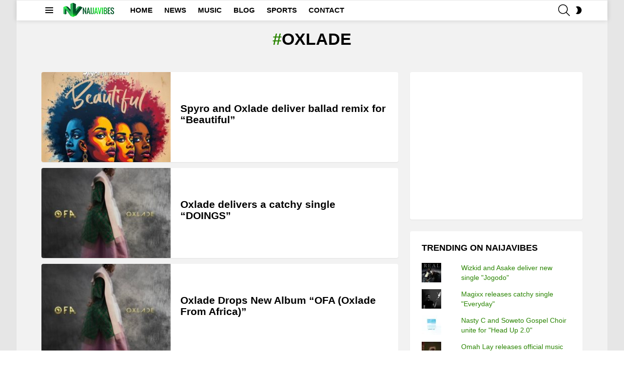

--- FILE ---
content_type: text/html; charset=UTF-8
request_url: https://naijavibes.com/tag/oxlade/
body_size: 20337
content:
<!DOCTYPE html>
<!--[if IE 8]>
<html class="no-js g1-off-outside lt-ie10 lt-ie9" id="ie8" lang="en-GB"><![endif]-->
<!--[if IE 9]>
<html class="no-js g1-off-outside lt-ie10" id="ie9" lang="en-GB"><![endif]-->
<!--[if !IE]><!-->
<html class="no-js g1-off-outside" lang="en-GB"><!--<![endif]-->
<head>
	<meta charset="UTF-8"/>
	<link rel="profile" href="https://gmpg.org/xfn/11" />
	<link rel="pingback" href="https://naijavibes.com/xmlrpc.php"/>

	<meta name='robots' content='index, follow, max-image-preview:large, max-snippet:-1, max-video-preview:-1' />

<meta name="viewport" content="initial-scale=1.0, minimum-scale=1.0, height=device-height, width=device-width" />

	<!-- This site is optimized with the Yoast SEO plugin v26.7 - https://yoast.com/wordpress/plugins/seo/ -->
	<title>Oxlade Archives | NaijaVibes</title>
	<link rel="canonical" href="https://naijavibes.com/tag/oxlade/" />
	<link rel="next" href="https://naijavibes.com/tag/oxlade/page/2/" />
	<meta property="og:locale" content="en_GB" />
	<meta property="og:type" content="article" />
	<meta property="og:title" content="Oxlade Archives | NaijaVibes" />
	<meta property="og:url" content="https://naijavibes.com/tag/oxlade/" />
	<meta property="og:site_name" content="NaijaVibes" />
	<meta property="og:image" content="https://naijavibes.com/wp-content/uploads/2018/12/cropped-NaijavibesLOGO.png" />
	<meta property="og:image:width" content="512" />
	<meta property="og:image:height" content="512" />
	<meta property="og:image:type" content="image/png" />
	<meta name="twitter:card" content="summary_large_image" />
	<meta name="twitter:site" content="@NaijaVibes" />
	<script type="application/ld+json" class="yoast-schema-graph">{"@context":"https://schema.org","@graph":[{"@type":"CollectionPage","@id":"https://naijavibes.com/tag/oxlade/","url":"https://naijavibes.com/tag/oxlade/","name":"Oxlade Archives | NaijaVibes","isPartOf":{"@id":"https://naijavibes.com/#website"},"primaryImageOfPage":{"@id":"https://naijavibes.com/tag/oxlade/#primaryimage"},"image":{"@id":"https://naijavibes.com/tag/oxlade/#primaryimage"},"thumbnailUrl":"https://naijavibes.com/wp-content/uploads/2025/06/Spyro-Beautiful-Remix-1.jpg","breadcrumb":{"@id":"https://naijavibes.com/tag/oxlade/#breadcrumb"},"inLanguage":"en-GB"},{"@type":"ImageObject","inLanguage":"en-GB","@id":"https://naijavibes.com/tag/oxlade/#primaryimage","url":"https://naijavibes.com/wp-content/uploads/2025/06/Spyro-Beautiful-Remix-1.jpg","contentUrl":"https://naijavibes.com/wp-content/uploads/2025/06/Spyro-Beautiful-Remix-1.jpg","width":600,"height":600,"caption":"Spyro Beautiful (Remix)"},{"@type":"BreadcrumbList","@id":"https://naijavibes.com/tag/oxlade/#breadcrumb","itemListElement":[{"@type":"ListItem","position":1,"name":"Home","item":"https://naijavibes.com/"},{"@type":"ListItem","position":2,"name":"Oxlade"}]},{"@type":"WebSite","@id":"https://naijavibes.com/#website","url":"https://naijavibes.com/","name":"NaijaVibes","description":"Africa&#039;s Top Music, Videos and Entertainment Website","publisher":{"@id":"https://naijavibes.com/#organization"},"potentialAction":[{"@type":"SearchAction","target":{"@type":"EntryPoint","urlTemplate":"https://naijavibes.com/?s={search_term_string}"},"query-input":{"@type":"PropertyValueSpecification","valueRequired":true,"valueName":"search_term_string"}}],"inLanguage":"en-GB"},{"@type":"Organization","@id":"https://naijavibes.com/#organization","name":"NaijaVibes.com","alternateName":"NaijaVibes","url":"https://naijavibes.com/","logo":{"@type":"ImageObject","inLanguage":"en-GB","@id":"https://naijavibes.com/#/schema/logo/image/","url":"https://naijavibes.com/wp-content/uploads/2018/12/NaijavibesLOGO.png","contentUrl":"https://naijavibes.com/wp-content/uploads/2018/12/NaijavibesLOGO.png","width":5000,"height":4000,"caption":"NaijaVibes.com"},"image":{"@id":"https://naijavibes.com/#/schema/logo/image/"},"sameAs":["https://www.facebook.com/naijavibescom/","https://x.com/NaijaVibes","https://www.instagram.com/naijavibes/","https://ng.linkedin.com/company/naijavibes","https://www.pinterest.com/NaijaVibesTV/","https://www.youtube.com/channel/UCgLlxoNoHTVbIxriZCVcjfw"]}]}</script>
	<!-- / Yoast SEO plugin. -->


<link rel='dns-prefetch' href='//stats.wp.com' />
<link rel='dns-prefetch' href='//use.fontawesome.com' />
<link rel='dns-prefetch' href='//v0.wordpress.com' />
<link rel='preconnect' href='https://fonts.gstatic.com' />
<link rel="alternate" type="application/rss+xml" title="NaijaVibes &raquo; Feed" href="https://naijavibes.com/feed/" />
<link rel="alternate" type="application/rss+xml" title="NaijaVibes &raquo; Oxlade Tag Feed" href="https://naijavibes.com/tag/oxlade/feed/" />
<style id='wp-img-auto-sizes-contain-inline-css' type='text/css'>
img:is([sizes=auto i],[sizes^="auto," i]){contain-intrinsic-size:3000px 1500px}
/*# sourceURL=wp-img-auto-sizes-contain-inline-css */
</style>
<link rel='stylesheet' id='dashicons-css' href='https://naijavibes.com/wp-includes/css/dashicons.css?ver=6.9' type='text/css' media='all' />
<link rel='stylesheet' id='menu-icons-extra-css' href='https://naijavibes.com/wp-content/plugins/menu-icons/css/extra.css?ver=0.13.20' type='text/css' media='all' />
<style id='wp-emoji-styles-inline-css' type='text/css'>

	img.wp-smiley, img.emoji {
		display: inline !important;
		border: none !important;
		box-shadow: none !important;
		height: 1em !important;
		width: 1em !important;
		margin: 0 0.07em !important;
		vertical-align: -0.1em !important;
		background: none !important;
		padding: 0 !important;
	}
/*# sourceURL=wp-emoji-styles-inline-css */
</style>
<style id='classic-theme-styles-inline-css' type='text/css'>
/**
 * These rules are needed for backwards compatibility.
 * They should match the button element rules in the base theme.json file.
 */
.wp-block-button__link {
	color: #ffffff;
	background-color: #32373c;
	border-radius: 9999px; /* 100% causes an oval, but any explicit but really high value retains the pill shape. */

	/* This needs a low specificity so it won't override the rules from the button element if defined in theme.json. */
	box-shadow: none;
	text-decoration: none;

	/* The extra 2px are added to size solids the same as the outline versions.*/
	padding: calc(0.667em + 2px) calc(1.333em + 2px);

	font-size: 1.125em;
}

.wp-block-file__button {
	background: #32373c;
	color: #ffffff;
	text-decoration: none;
}

/*# sourceURL=/wp-includes/css/classic-themes.css */
</style>
<style id='font-awesome-svg-styles-default-inline-css' type='text/css'>
.svg-inline--fa {
  display: inline-block;
  height: 1em;
  overflow: visible;
  vertical-align: -.125em;
}
/*# sourceURL=font-awesome-svg-styles-default-inline-css */
</style>
<link rel='stylesheet' id='font-awesome-svg-styles-css' href='https://naijavibes.com/wp-content/uploads/font-awesome/v6.3.0/css/svg-with-js.css' type='text/css' media='all' />
<style id='font-awesome-svg-styles-inline-css' type='text/css'>
   .wp-block-font-awesome-icon svg::before,
   .wp-rich-text-font-awesome-icon svg::before {content: unset;}
/*# sourceURL=font-awesome-svg-styles-inline-css */
</style>
<link rel='stylesheet' id='g1-main-css' href='https://naijavibes.com/wp-content/themes/naijavibes-x2023/css/9.2.3/styles/cards-2019/all-light.min.css?ver=9.2.3' type='text/css' media='all' />
<link rel='stylesheet' id='bimber-dynamic-style-css' href='https://naijavibes.com/wp-content/uploads/dynamic-style-1758622052.css' type='text/css' media='all' />
<link rel='stylesheet' id='font-awesome-official-css' href='https://use.fontawesome.com/releases/v6.3.0/css/all.css' type='text/css' media='all' integrity="sha384-nYX0jQk7JxCp1jdj3j2QdJbEJaTvTlhexnpMjwIkYQLdk9ZE3/g8CBw87XP2N0pR" crossorigin="anonymous" />
<style id='jetpack_facebook_likebox-inline-css' type='text/css'>
.widget_facebook_likebox {
	overflow: hidden;
}

/*# sourceURL=https://naijavibes.com/wp-content/plugins/jetpack/modules/widgets/facebook-likebox/style.css */
</style>
<link rel='stylesheet' id='bimber-mashshare-css' href='https://naijavibes.com/wp-content/themes/naijavibes-x2023/css/9.2.3/styles/cards-2019/mashshare-light.min.css?ver=9.2.3' type='text/css' media='all' />
<link rel='stylesheet' id='font-awesome-official-v4shim-css' href='https://use.fontawesome.com/releases/v6.3.0/css/v4-shims.css' type='text/css' media='all' integrity="sha384-SQz6YOYE9rzJdPMcxCxNEmEuaYeT0ayZY/ZxArYWtTnvBwcfHI6rCwtgsOonZ+08" crossorigin="anonymous" />
<script type="text/javascript" src="https://naijavibes.com/wp-includes/js/jquery/jquery.js?ver=3.7.1" id="jquery-core-js"></script>
<script type="text/javascript" src="https://naijavibes.com/wp-includes/js/jquery/jquery-migrate.js?ver=3.4.1" id="jquery-migrate-js"></script>
<script type="text/javascript" src="https://naijavibes.com/wp-content/themes/naijavibes-x2023/js/modernizr/modernizr-custom.min.js?ver=3.3.0" id="modernizr-js"></script>
<link rel="https://api.w.org/" href="https://naijavibes.com/wp-json/" /><link rel="alternate" title="JSON" type="application/json" href="https://naijavibes.com/wp-json/wp/v2/tags/23655" />	<style>img#wpstats{display:none}</style>
			<style>
	@font-face {
		font-family: "bimber";
							src:url("https://naijavibes.com/wp-content/themes/naijavibes-x2023/css/9.2.3/bimber/fonts/bimber.eot");
			src:url("https://naijavibes.com/wp-content/themes/naijavibes-x2023/css/9.2.3/bimber/fonts/bimber.eot?#iefix") format("embedded-opentype"),
			url("https://naijavibes.com/wp-content/themes/naijavibes-x2023/css/9.2.3/bimber/fonts/bimber.woff") format("woff"),
			url("https://naijavibes.com/wp-content/themes/naijavibes-x2023/css/9.2.3/bimber/fonts/bimber.ttf") format("truetype"),
			url("https://naijavibes.com/wp-content/themes/naijavibes-x2023/css/9.2.3/bimber/fonts/bimber.svg#bimber") format("svg");
				font-weight: normal;
		font-style: normal;
		font-display: block;
	}
	</style>
	<link rel="icon" href="https://naijavibes.com/wp-content/uploads/2019/09/cropped-Naijavibes-Fav-100x100.png" sizes="32x32" />
<link rel="icon" href="https://naijavibes.com/wp-content/uploads/2019/09/cropped-Naijavibes-Fav.png" sizes="192x192" />
<link rel="apple-touch-icon" href="https://naijavibes.com/wp-content/uploads/2019/09/cropped-Naijavibes-Fav.png" />
<meta name="msapplication-TileImage" content="https://naijavibes.com/wp-content/uploads/2019/09/cropped-Naijavibes-Fav.png" />
<meta name="g1:switch-skin-css" content="https://naijavibes.com/wp-content/themes/naijavibes-x2023/css/9.2.3/styles/mode-dark.min.css" />	<script>if("undefined"!=typeof localStorage){var skinItemId=document.getElementsByName("g1:skin-item-id");skinItemId=skinItemId.length>0?skinItemId[0].getAttribute("content"):"g1_skin",window.g1SwitchSkin=function(e,t){if(e){var n=document.getElementById("g1-switch-skin-css");if(n){n.parentNode.removeChild(n),document.documentElement.classList.remove("g1-skinmode");try{localStorage.removeItem(skinItemId)}catch(e){}}else{t?document.write('<link id="g1-switch-skin-css" rel="stylesheet" type="text/css" media="all" href="'+document.getElementsByName("g1:switch-skin-css")[0].getAttribute("content")+'" />'):((n=document.createElement("link")).id="g1-switch-skin-css",n.href=document.getElementsByName("g1:switch-skin-css")[0].getAttribute("content"),n.rel="stylesheet",n.media="all",document.head.appendChild(n)),document.documentElement.classList.add("g1-skinmode");try{localStorage.setItem(skinItemId,e)}catch(e){}}}};try{var mode=localStorage.getItem(skinItemId);window.g1SwitchSkin(mode,!0)}catch(e){}}</script>
		<script>if("undefined"!=typeof localStorage){var nsfwItemId=document.getElementsByName("g1:nsfw-item-id");nsfwItemId=nsfwItemId.length>0?nsfwItemId[0].getAttribute("content"):"g1_nsfw_off",window.g1SwitchNSFW=function(e){e?(localStorage.setItem(nsfwItemId,1),document.documentElement.classList.add("g1-nsfw-off")):(localStorage.removeItem(nsfwItemId),document.documentElement.classList.remove("g1-nsfw-off"))};try{var nsfwmode=localStorage.getItem(nsfwItemId);window.g1SwitchNSFW(nsfwmode)}catch(e){}}</script>
			<style type="text/css" id="wp-custom-css">
			@media screen and (max-width: 799px) {
   #secondary {
       display:none;
   }
}		</style>
			
<!-- Global site tag (gtag.js) - Google Analytics -->
<script async src="https://www.googletagmanager.com/gtag/js?id=UA-36529521-1"></script>
<script>
  window.dataLayer = window.dataLayer || [];
  function gtag(){dataLayer.push(arguments);}
  gtag('js', new Date());

  gtag('config', 'UA-36529521-1');
</script>

	
	<!-- Global site tag (gtag.js) - Google Ads: 833740652 -->
<script async src="https://www.googletagmanager.com/gtag/js?id=AW-833740652"></script>
<script>
  window.dataLayer = window.dataLayer || [];
  function gtag(){dataLayer.push(arguments);}
  gtag('js', new Date());

  gtag('config', 'AW-833740652');
</script>

	<!-- Event snippet for Website traffic conversion page -->
<script>
  gtag('event', 'conversion', {'send_to': 'AW-833740652/rbyICKCNwo8DEOy-x40D'});
</script>
	<meta name="a.validate.02" content="gglfricsa770ptrCZlAS56q0UM57FAprERuB" />
<style id='global-styles-inline-css' type='text/css'>
:root{--wp--preset--aspect-ratio--square: 1;--wp--preset--aspect-ratio--4-3: 4/3;--wp--preset--aspect-ratio--3-4: 3/4;--wp--preset--aspect-ratio--3-2: 3/2;--wp--preset--aspect-ratio--2-3: 2/3;--wp--preset--aspect-ratio--16-9: 16/9;--wp--preset--aspect-ratio--9-16: 9/16;--wp--preset--color--black: #000000;--wp--preset--color--cyan-bluish-gray: #abb8c3;--wp--preset--color--white: #ffffff;--wp--preset--color--pale-pink: #f78da7;--wp--preset--color--vivid-red: #cf2e2e;--wp--preset--color--luminous-vivid-orange: #ff6900;--wp--preset--color--luminous-vivid-amber: #fcb900;--wp--preset--color--light-green-cyan: #7bdcb5;--wp--preset--color--vivid-green-cyan: #00d084;--wp--preset--color--pale-cyan-blue: #8ed1fc;--wp--preset--color--vivid-cyan-blue: #0693e3;--wp--preset--color--vivid-purple: #9b51e0;--wp--preset--gradient--vivid-cyan-blue-to-vivid-purple: linear-gradient(135deg,rgb(6,147,227) 0%,rgb(155,81,224) 100%);--wp--preset--gradient--light-green-cyan-to-vivid-green-cyan: linear-gradient(135deg,rgb(122,220,180) 0%,rgb(0,208,130) 100%);--wp--preset--gradient--luminous-vivid-amber-to-luminous-vivid-orange: linear-gradient(135deg,rgb(252,185,0) 0%,rgb(255,105,0) 100%);--wp--preset--gradient--luminous-vivid-orange-to-vivid-red: linear-gradient(135deg,rgb(255,105,0) 0%,rgb(207,46,46) 100%);--wp--preset--gradient--very-light-gray-to-cyan-bluish-gray: linear-gradient(135deg,rgb(238,238,238) 0%,rgb(169,184,195) 100%);--wp--preset--gradient--cool-to-warm-spectrum: linear-gradient(135deg,rgb(74,234,220) 0%,rgb(151,120,209) 20%,rgb(207,42,186) 40%,rgb(238,44,130) 60%,rgb(251,105,98) 80%,rgb(254,248,76) 100%);--wp--preset--gradient--blush-light-purple: linear-gradient(135deg,rgb(255,206,236) 0%,rgb(152,150,240) 100%);--wp--preset--gradient--blush-bordeaux: linear-gradient(135deg,rgb(254,205,165) 0%,rgb(254,45,45) 50%,rgb(107,0,62) 100%);--wp--preset--gradient--luminous-dusk: linear-gradient(135deg,rgb(255,203,112) 0%,rgb(199,81,192) 50%,rgb(65,88,208) 100%);--wp--preset--gradient--pale-ocean: linear-gradient(135deg,rgb(255,245,203) 0%,rgb(182,227,212) 50%,rgb(51,167,181) 100%);--wp--preset--gradient--electric-grass: linear-gradient(135deg,rgb(202,248,128) 0%,rgb(113,206,126) 100%);--wp--preset--gradient--midnight: linear-gradient(135deg,rgb(2,3,129) 0%,rgb(40,116,252) 100%);--wp--preset--font-size--small: 13px;--wp--preset--font-size--medium: 20px;--wp--preset--font-size--large: 36px;--wp--preset--font-size--x-large: 42px;--wp--preset--spacing--20: 0.44rem;--wp--preset--spacing--30: 0.67rem;--wp--preset--spacing--40: 1rem;--wp--preset--spacing--50: 1.5rem;--wp--preset--spacing--60: 2.25rem;--wp--preset--spacing--70: 3.38rem;--wp--preset--spacing--80: 5.06rem;--wp--preset--shadow--natural: 6px 6px 9px rgba(0, 0, 0, 0.2);--wp--preset--shadow--deep: 12px 12px 50px rgba(0, 0, 0, 0.4);--wp--preset--shadow--sharp: 6px 6px 0px rgba(0, 0, 0, 0.2);--wp--preset--shadow--outlined: 6px 6px 0px -3px rgb(255, 255, 255), 6px 6px rgb(0, 0, 0);--wp--preset--shadow--crisp: 6px 6px 0px rgb(0, 0, 0);}:where(.is-layout-flex){gap: 0.5em;}:where(.is-layout-grid){gap: 0.5em;}body .is-layout-flex{display: flex;}.is-layout-flex{flex-wrap: wrap;align-items: center;}.is-layout-flex > :is(*, div){margin: 0;}body .is-layout-grid{display: grid;}.is-layout-grid > :is(*, div){margin: 0;}:where(.wp-block-columns.is-layout-flex){gap: 2em;}:where(.wp-block-columns.is-layout-grid){gap: 2em;}:where(.wp-block-post-template.is-layout-flex){gap: 1.25em;}:where(.wp-block-post-template.is-layout-grid){gap: 1.25em;}.has-black-color{color: var(--wp--preset--color--black) !important;}.has-cyan-bluish-gray-color{color: var(--wp--preset--color--cyan-bluish-gray) !important;}.has-white-color{color: var(--wp--preset--color--white) !important;}.has-pale-pink-color{color: var(--wp--preset--color--pale-pink) !important;}.has-vivid-red-color{color: var(--wp--preset--color--vivid-red) !important;}.has-luminous-vivid-orange-color{color: var(--wp--preset--color--luminous-vivid-orange) !important;}.has-luminous-vivid-amber-color{color: var(--wp--preset--color--luminous-vivid-amber) !important;}.has-light-green-cyan-color{color: var(--wp--preset--color--light-green-cyan) !important;}.has-vivid-green-cyan-color{color: var(--wp--preset--color--vivid-green-cyan) !important;}.has-pale-cyan-blue-color{color: var(--wp--preset--color--pale-cyan-blue) !important;}.has-vivid-cyan-blue-color{color: var(--wp--preset--color--vivid-cyan-blue) !important;}.has-vivid-purple-color{color: var(--wp--preset--color--vivid-purple) !important;}.has-black-background-color{background-color: var(--wp--preset--color--black) !important;}.has-cyan-bluish-gray-background-color{background-color: var(--wp--preset--color--cyan-bluish-gray) !important;}.has-white-background-color{background-color: var(--wp--preset--color--white) !important;}.has-pale-pink-background-color{background-color: var(--wp--preset--color--pale-pink) !important;}.has-vivid-red-background-color{background-color: var(--wp--preset--color--vivid-red) !important;}.has-luminous-vivid-orange-background-color{background-color: var(--wp--preset--color--luminous-vivid-orange) !important;}.has-luminous-vivid-amber-background-color{background-color: var(--wp--preset--color--luminous-vivid-amber) !important;}.has-light-green-cyan-background-color{background-color: var(--wp--preset--color--light-green-cyan) !important;}.has-vivid-green-cyan-background-color{background-color: var(--wp--preset--color--vivid-green-cyan) !important;}.has-pale-cyan-blue-background-color{background-color: var(--wp--preset--color--pale-cyan-blue) !important;}.has-vivid-cyan-blue-background-color{background-color: var(--wp--preset--color--vivid-cyan-blue) !important;}.has-vivid-purple-background-color{background-color: var(--wp--preset--color--vivid-purple) !important;}.has-black-border-color{border-color: var(--wp--preset--color--black) !important;}.has-cyan-bluish-gray-border-color{border-color: var(--wp--preset--color--cyan-bluish-gray) !important;}.has-white-border-color{border-color: var(--wp--preset--color--white) !important;}.has-pale-pink-border-color{border-color: var(--wp--preset--color--pale-pink) !important;}.has-vivid-red-border-color{border-color: var(--wp--preset--color--vivid-red) !important;}.has-luminous-vivid-orange-border-color{border-color: var(--wp--preset--color--luminous-vivid-orange) !important;}.has-luminous-vivid-amber-border-color{border-color: var(--wp--preset--color--luminous-vivid-amber) !important;}.has-light-green-cyan-border-color{border-color: var(--wp--preset--color--light-green-cyan) !important;}.has-vivid-green-cyan-border-color{border-color: var(--wp--preset--color--vivid-green-cyan) !important;}.has-pale-cyan-blue-border-color{border-color: var(--wp--preset--color--pale-cyan-blue) !important;}.has-vivid-cyan-blue-border-color{border-color: var(--wp--preset--color--vivid-cyan-blue) !important;}.has-vivid-purple-border-color{border-color: var(--wp--preset--color--vivid-purple) !important;}.has-vivid-cyan-blue-to-vivid-purple-gradient-background{background: var(--wp--preset--gradient--vivid-cyan-blue-to-vivid-purple) !important;}.has-light-green-cyan-to-vivid-green-cyan-gradient-background{background: var(--wp--preset--gradient--light-green-cyan-to-vivid-green-cyan) !important;}.has-luminous-vivid-amber-to-luminous-vivid-orange-gradient-background{background: var(--wp--preset--gradient--luminous-vivid-amber-to-luminous-vivid-orange) !important;}.has-luminous-vivid-orange-to-vivid-red-gradient-background{background: var(--wp--preset--gradient--luminous-vivid-orange-to-vivid-red) !important;}.has-very-light-gray-to-cyan-bluish-gray-gradient-background{background: var(--wp--preset--gradient--very-light-gray-to-cyan-bluish-gray) !important;}.has-cool-to-warm-spectrum-gradient-background{background: var(--wp--preset--gradient--cool-to-warm-spectrum) !important;}.has-blush-light-purple-gradient-background{background: var(--wp--preset--gradient--blush-light-purple) !important;}.has-blush-bordeaux-gradient-background{background: var(--wp--preset--gradient--blush-bordeaux) !important;}.has-luminous-dusk-gradient-background{background: var(--wp--preset--gradient--luminous-dusk) !important;}.has-pale-ocean-gradient-background{background: var(--wp--preset--gradient--pale-ocean) !important;}.has-electric-grass-gradient-background{background: var(--wp--preset--gradient--electric-grass) !important;}.has-midnight-gradient-background{background: var(--wp--preset--gradient--midnight) !important;}.has-small-font-size{font-size: var(--wp--preset--font-size--small) !important;}.has-medium-font-size{font-size: var(--wp--preset--font-size--medium) !important;}.has-large-font-size{font-size: var(--wp--preset--font-size--large) !important;}.has-x-large-font-size{font-size: var(--wp--preset--font-size--x-large) !important;}
/*# sourceURL=global-styles-inline-css */
</style>
<style id='core-block-supports-inline-css' type='text/css'>
/**
 * Core styles: block-supports
 */

/*# sourceURL=core-block-supports-inline-css */
</style>
<link rel='stylesheet' id='jetpack-top-posts-widget-css' href='https://naijavibes.com/wp-content/plugins/jetpack/modules/widgets/top-posts/style.css?ver=20141013' type='text/css' media='all' />
</head>

<body class="archive tag tag-oxlade tag-23655 wp-custom-logo wp-embed-responsive wp-theme-naijavibes-x2023 g1-layout-boxed g1-hoverable g1-has-mobile-logo g1-sidebar-normal" itemscope="" itemtype="http://schema.org/WebPage" >

<div class="g1-body-inner">

	<div id="page">
		

		

					<div class="g1-row g1-row-layout-page g1-hb-row g1-hb-row-normal g1-hb-row-a g1-hb-row-1 g1-hb-boxed g1-hb-sticky-off g1-hb-shadow-off">
			<div class="g1-row-inner">
				<div class="g1-column g1-dropable">
											<div class="g1-bin-1 g1-bin-grow-off">
							<div class="g1-bin g1-bin-align-left">
															</div>
						</div>
											<div class="g1-bin-2 g1-bin-grow-off">
							<div class="g1-bin g1-bin-align-center">
															</div>
						</div>
											<div class="g1-bin-3 g1-bin-grow-off">
							<div class="g1-bin g1-bin-align-right">
															</div>
						</div>
									</div>
			</div>
			<div class="g1-row-background"></div>
		</div>
				<div class="g1-sticky-top-wrapper g1-hb-row-2">
				<div class="g1-row g1-row-layout-page g1-hb-row g1-hb-row-normal g1-hb-row-b g1-hb-row-2 g1-hb-boxed g1-hb-sticky-on g1-hb-shadow-on">
			<div class="g1-row-inner">
				<div class="g1-column g1-dropable">
											<div class="g1-bin-1 g1-bin-grow-off">
							<div class="g1-bin g1-bin-align-left">
																		<a class="g1-hamburger g1-hamburger-show g1-hamburger-s  " href="#">
		<span class="g1-hamburger-icon"></span>
			<span class="g1-hamburger-label
			g1-hamburger-label-hidden			">Menu</span>
	</a>
																	<div class="g1-id g1-id-desktop">
			<p class="g1-mega g1-mega-1st site-title">
	
			<a class="g1-logo-wrapper"
			   href="https://naijavibes.com/" rel="home">
									<picture class="g1-logo g1-logo-default">
						<source media="(min-width: 1025px)" srcset="https://www.naijavibes.com/wp-content/uploads/2018/11/new-logo.png 2x,https://www.naijavibes.com/wp-content/uploads/2020/08/NV-new-logo.png 1x">
						<source media="(max-width: 1024px)" srcset="data:image/svg+xml,%3Csvg%20xmlns%3D%27http%3A%2F%2Fwww.w3.org%2F2000%2Fsvg%27%20viewBox%3D%270%200%20110%2030%27%2F%3E">
						<img
							src="https://www.naijavibes.com/wp-content/uploads/2020/08/NV-new-logo.png"
							width="110"
							height="30"
							alt="NaijaVibes" />
					</picture>

												</a>

			</p>
	
    
	</div>																	<!-- BEGIN .g1-primary-nav -->
<nav id="g1-primary-nav" class="g1-primary-nav"><ul id="g1-primary-nav-menu" class="g1-primary-nav-menu g1-menu-h"><li id="menu-item-14387" class="menu-item menu-item-type-custom menu-item-object-custom menu-item-home menu-item-g1-standard menu-item-14387"><a href="https://naijavibes.com/">HOME</a></li>
<li id="menu-item-14399" class="menu-item menu-item-type-taxonomy menu-item-object-category menu-item-g1-standard menu-item-14399"><a href="https://naijavibes.com/news/">NEWS</a></li>
<li id="menu-item-196141" class="menu-item menu-item-type-taxonomy menu-item-object-category menu-item-g1-standard menu-item-196141"><a href="https://naijavibes.com/musics/">MUSIC</a></li>
<li id="menu-item-197342" class="menu-item menu-item-type-taxonomy menu-item-object-category menu-item-g1-standard menu-item-197342"><a href="https://naijavibes.com/blog/">BLOG</a></li>
<li id="menu-item-196698" class="menu-item menu-item-type-taxonomy menu-item-object-category menu-item-g1-standard menu-item-196698"><a href="https://naijavibes.com/sports/">SPORTS</a></li>
<li id="menu-item-14398" class="menu-item menu-item-type-post_type menu-item-object-page menu-item-g1-standard menu-item-14398"><a href="https://naijavibes.com/contact-us/">CONTACT</a></li>
</ul></nav><!-- END .g1-primary-nav -->
															</div>
						</div>
											<div class="g1-bin-2 g1-bin-grow-off">
							<div class="g1-bin g1-bin-align-center">
															</div>
						</div>
											<div class="g1-bin-3 g1-bin-grow-off">
							<div class="g1-bin g1-bin-align-right">
																		<div class="g1-drop g1-drop-with-anim g1-drop-before g1-drop-the-search  g1-drop-m g1-drop-icon ">
		<a class="g1-drop-toggle" href="https://naijavibes.com/?s=">
			<span class="g1-drop-toggle-icon"></span><span class="g1-drop-toggle-text">Search</span>
			<span class="g1-drop-toggle-arrow"></span>
		</a>
		<div class="g1-drop-content">
			

<div role="search" class="search-form-wrapper">
	<form method="get"
	      class="g1-searchform-tpl-default g1-searchform-ajax search-form"
	      action="https://naijavibes.com/">
		<label>
			<span class="screen-reader-text">Search for:</span>
			<input type="search" class="search-field"
			       placeholder="Search &hellip;"
			       value="" name="s"
			       title="Search for:" />
		</label>
		<button class="search-submit">Search</button>
	</form>

			<div class="g1-searches g1-searches-ajax"></div>
	</div>
		</div>
	</div>
																	<div class="g1-drop g1-drop-nojs g1-drop-with-anim g1-drop-before g1-drop-the-skin g1-drop-the-skin-light g1-drop-s g1-drop-icon">
	<button class="g1-button-none g1-drop-toggle">
		<span class="g1-drop-toggle-icon"></span><span class="g1-drop-toggle-text">Switch skin</span>
		<span class="g1-drop-toggle-arrow"></span>
	</button>
			<div class="g1-drop-content">
							<p class="g1-skinmode-desc">Switch to the dark mode that&#039;s kinder on your eyes at night time.</p>
				<p class="g1-skinmode-desc">Switch to the light mode that&#039;s kinder on your eyes at day time.</p>
					</div>
	</div>

															</div>
						</div>
									</div>
			</div>
			<div class="g1-row-background"></div>
		</div>
			<div class="g1-row g1-row-layout-page g1-hb-row g1-hb-row-normal g1-hb-row-c g1-hb-row-3 g1-hb-boxed g1-hb-sticky-on g1-hb-shadow-off">
			<div class="g1-row-inner">
				<div class="g1-column g1-dropable">
											<div class="g1-bin-1 g1-bin-grow-off">
							<div class="g1-bin g1-bin-align-left">
															</div>
						</div>
											<div class="g1-bin-2 g1-bin-grow-off">
							<div class="g1-bin g1-bin-align-center">
															</div>
						</div>
											<div class="g1-bin-3 g1-bin-grow-off">
							<div class="g1-bin g1-bin-align-right">
															</div>
						</div>
									</div>
			</div>
			<div class="g1-row-background"></div>
		</div>
			</div>
				<div class="g1-row g1-row-layout-page g1-hb-row g1-hb-row-mobile g1-hb-row-a g1-hb-row-1 g1-hb-boxed g1-hb-sticky-off g1-hb-shadow-off">
			<div class="g1-row-inner">
				<div class="g1-column g1-dropable">
											<div class="g1-bin-1 g1-bin-grow-off">
							<div class="g1-bin g1-bin-align-left">
															</div>
						</div>
											<div class="g1-bin-2 g1-bin-grow-off">
							<div class="g1-bin g1-bin-align-center">
															</div>
						</div>
											<div class="g1-bin-3 g1-bin-grow-off">
							<div class="g1-bin g1-bin-align-right">
															</div>
						</div>
									</div>
			</div>
			<div class="g1-row-background"></div>
		</div>
			<div class="g1-row g1-row-layout-page g1-hb-row g1-hb-row-mobile g1-hb-row-b g1-hb-row-2 g1-hb-boxed g1-hb-sticky-off g1-hb-shadow-off">
			<div class="g1-row-inner">
				<div class="g1-column g1-dropable">
											<div class="g1-bin-1 g1-bin-grow-off">
							<div class="g1-bin g1-bin-align-left">
																		<a class="g1-hamburger g1-hamburger-show g1-hamburger-s  " href="#">
		<span class="g1-hamburger-icon"></span>
			<span class="g1-hamburger-label
			g1-hamburger-label-hidden			">Menu</span>
	</a>
															</div>
						</div>
											<div class="g1-bin-2 g1-bin-grow-on">
							<div class="g1-bin g1-bin-align-center">
																	<div class="g1-id g1-id-mobile">
			<p class="g1-mega g1-mega-1st site-title">
	
		<a class="g1-logo-wrapper"
		   href="https://naijavibes.com/" rel="home">
							<picture class="g1-logo g1-logo-default">
					<source media="(max-width: 1024px)" srcset="https://www.naijavibes.com/wp-content/uploads/2018/11/new-logo.png 2x,https://www.naijavibes.com/wp-content/uploads/2020/08/NV-new-logo.png 1x">
					<source media="(min-width: 1025px)" srcset="data:image/svg+xml,%3Csvg%20xmlns%3D%27http%3A%2F%2Fwww.w3.org%2F2000%2Fsvg%27%20viewBox%3D%270%200%20110%2030%27%2F%3E">
					<img
						src="https://www.naijavibes.com/wp-content/uploads/2020/08/NV-new-logo.png"
						width="110"
						height="30"
						alt="NaijaVibes" />
				</picture>

									</a>

			</p>
	
    
	</div>															</div>
						</div>
											<div class="g1-bin-3 g1-bin-grow-off">
							<div class="g1-bin g1-bin-align-right">
																		<div class="g1-drop g1-drop-with-anim g1-drop-before g1-drop-the-search  g1-drop-m g1-drop-icon ">
		<a class="g1-drop-toggle" href="https://naijavibes.com/?s=">
			<span class="g1-drop-toggle-icon"></span><span class="g1-drop-toggle-text">Search</span>
			<span class="g1-drop-toggle-arrow"></span>
		</a>
		<div class="g1-drop-content">
			

<div role="search" class="search-form-wrapper">
	<form method="get"
	      class="g1-searchform-tpl-default g1-searchform-ajax search-form"
	      action="https://naijavibes.com/">
		<label>
			<span class="screen-reader-text">Search for:</span>
			<input type="search" class="search-field"
			       placeholder="Search &hellip;"
			       value="" name="s"
			       title="Search for:" />
		</label>
		<button class="search-submit">Search</button>
	</form>

			<div class="g1-searches g1-searches-ajax"></div>
	</div>
		</div>
	</div>
																	<div class="g1-drop g1-drop-nojs g1-drop-with-anim g1-drop-before g1-drop-the-skin g1-drop-the-skin-light g1-drop-s g1-drop-icon">
	<button class="g1-button-none g1-drop-toggle">
		<span class="g1-drop-toggle-icon"></span><span class="g1-drop-toggle-text">Switch skin</span>
		<span class="g1-drop-toggle-arrow"></span>
	</button>
			<div class="g1-drop-content">
							<p class="g1-skinmode-desc">Switch to the dark mode that&#039;s kinder on your eyes at night time.</p>
				<p class="g1-skinmode-desc">Switch to the light mode that&#039;s kinder on your eyes at day time.</p>
					</div>
	</div>

															</div>
						</div>
									</div>
			</div>
			<div class="g1-row-background"></div>
		</div>
				<div class="g1-sticky-top-wrapper g1-hb-row-3">
				<div class="g1-row g1-row-layout-page g1-hb-row g1-hb-row-mobile g1-hb-row-c g1-hb-row-3 g1-hb-boxed g1-hb-sticky-on g1-hb-shadow-off">
			<div class="g1-row-inner">
				<div class="g1-column g1-dropable">
											<div class="g1-bin-1 g1-bin-grow-off">
							<div class="g1-bin g1-bin-align-left">
															</div>
						</div>
											<div class="g1-bin-2 g1-bin-grow-off">
							<div class="g1-bin g1-bin-align-center">
																	<!-- BEGIN .g1-secondary-nav -->
<nav id="g1-secondary-nav" class="g1-secondary-nav"><ul id="g1-secondary-nav-menu" class="g1-secondary-nav-menu g1-menu-h"><li id="menu-item-125828" class="menu-item menu-item-type-custom menu-item-object-custom menu-item-g1-standard menu-item-125828"><a href="https://www.naijavibes.com"><i class="_mi dashicons dashicons-admin-home" aria-hidden="true" style="font-size:1.5em;"></i><span class="visuallyhidden">HOME</span></a></li>
<li id="menu-item-125832" class="menu-item menu-item-type-taxonomy menu-item-object-category menu-item-g1-standard menu-item-125832"><a href="https://naijavibes.com/news/">NEWS</a></li>
<li id="menu-item-196142" class="menu-item menu-item-type-taxonomy menu-item-object-category menu-item-g1-standard menu-item-196142"><a href="https://naijavibes.com/musics/">MUSIC</a></li>
<li id="menu-item-197343" class="menu-item menu-item-type-taxonomy menu-item-object-category menu-item-g1-standard menu-item-197343"><a href="https://naijavibes.com/videos/">VIDEOS</a></li>
<li id="menu-item-197344" class="menu-item menu-item-type-taxonomy menu-item-object-category menu-item-g1-standard menu-item-197344"><a href="https://naijavibes.com/blog/">BLOG</a></li>
<li id="menu-item-196697" class="menu-item menu-item-type-taxonomy menu-item-object-category menu-item-g1-standard menu-item-196697"><a href="https://naijavibes.com/sports/">SPORTS</a></li>
</ul></nav><!-- END .g1-secondary-nav -->
															</div>
						</div>
											<div class="g1-bin-3 g1-bin-grow-off">
							<div class="g1-bin g1-bin-align-right">
															</div>
						</div>
									</div>
			</div>
			<div class="g1-row-background"></div>
		</div>
			</div>
	
		
		
		

	<div id="primary" class="g1-primary-max">
		<div id="content" role="main">

			<header class="page-header page-header-02 archive-header g1-row g1-row-layout-page g1-row-bg-alt">
	<div class="g1-row-inner">
		<div class="g1-column">
			<div class="g1-archive-header-text">
				<h1 class="g1-alpha g1-alpha-2nd page-title archive-title">Oxlade</h1>
									</div>

					</div>
	</div>
	<div class="g1-row-background">
	</div>
</header>
			


	<div class="page-body archive-body g1-row g1-row-layout-page g1-row-padding-m g1-row-bg-alt">
		<div class="g1-row-inner">

			<div id="primary" class="g1-column g1-column-2of3">

				
				<h2 class="g1-delta g1-delta-2nd screen-reader-text g1-collection-title"><span>Latest stories</span></h2>
				<div class="g1-collection g1-collection-with-cards g1-collection-list g1-collection-list-s">
					<div class="g1-collection-viewport">
						<ul class="g1-collection-items">
																						
								<li class="g1-collection-item">
																	
<article class="entry-tpl-list-s g1-card g1-card-solid post-201217 post type-post status-publish format-standard has-post-thumbnail category-musics tag-oxlade tag-spyro">
	<div class="entry-featured-media " ><a title="Spyro and Oxlade deliver ballad remix for &#8220;Beautiful&#8221;" class="g1-frame" href="https://naijavibes.com/musics/spyro-beautiful-remix/201217/"><div class="g1-frame-inner"><img width="259" height="181" src="https://naijavibes.com/wp-content/uploads/2025/06/Spyro-Beautiful-Remix-1-259x181.jpg" class="attachment-bimber-list-s size-bimber-list-s wp-post-image" alt="Spyro Beautiful (Remix)" decoding="async" srcset="https://naijavibes.com/wp-content/uploads/2025/06/Spyro-Beautiful-Remix-1-259x181.jpg 259w, https://naijavibes.com/wp-content/uploads/2025/06/Spyro-Beautiful-Remix-1-519x363.jpg 519w" sizes="(max-width: 259px) 100vw, 259px" /><span class="g1-frame-icon g1-frame-icon-"></span></div></a></div>
		
	<div class="entry-body">
		<header class="entry-header">
			<div class="entry-before-title">
				
							</div>

			<h3 class="g1-gamma g1-gamma-1st entry-title"><a href="https://naijavibes.com/musics/spyro-beautiful-remix/201217/" rel="bookmark">Spyro and Oxlade deliver ballad remix for &#8220;Beautiful&#8221;</a></h3>
					</header>

		
		
					<div class="entry-todome g1-dropable snax">
				
				
							</div>
			</div>
</article>
																</li>

																							
								<li class="g1-collection-item">
																	
<article class="entry-tpl-list-s g1-card g1-card-solid post-200115 post type-post status-publish format-standard has-post-thumbnail category-musics tag-oxlade">
	<div class="entry-featured-media " ><a title="Oxlade delivers a catchy single &#8220;DOINGS&#8221;" class="g1-frame" href="https://naijavibes.com/musics/oxlade-doingz/200115/"><div class="g1-frame-inner"><img width="259" height="181" src="https://naijavibes.com/wp-content/uploads/2025/04/Oxlade-OFA-Deluxe-Edition-259x181.jpg" class="attachment-bimber-list-s size-bimber-list-s wp-post-image" alt="Oxlade OFA Deluxe Edition" decoding="async" srcset="https://naijavibes.com/wp-content/uploads/2025/04/Oxlade-OFA-Deluxe-Edition-259x181.jpg 259w, https://naijavibes.com/wp-content/uploads/2025/04/Oxlade-OFA-Deluxe-Edition-519x363.jpg 519w" sizes="(max-width: 259px) 100vw, 259px" /><span class="g1-frame-icon g1-frame-icon-"></span></div></a></div>
		
	<div class="entry-body">
		<header class="entry-header">
			<div class="entry-before-title">
				
							</div>

			<h3 class="g1-gamma g1-gamma-1st entry-title"><a href="https://naijavibes.com/musics/oxlade-doingz/200115/" rel="bookmark">Oxlade delivers a catchy single &#8220;DOINGS&#8221;</a></h3>
					</header>

		
		
					<div class="entry-todome g1-dropable snax">
				
				
							</div>
			</div>
</article>
																</li>

																							
								<li class="g1-collection-item">
																	
<article class="entry-tpl-list-s g1-card g1-card-solid post-198189 post type-post status-publish format-standard has-post-thumbnail category-album-ep tag-oxlade">
	<div class="entry-featured-media " ><a title="Oxlade Drops New Album &#8220;OFA (Oxlade From Africa)&#8221;" class="g1-frame" href="https://naijavibes.com/album-ep/oxlade-drops-new-album-ofa-oxlade-from-africa/198189/"><div class="g1-frame-inner"><img width="259" height="181" src="https://naijavibes.com/wp-content/uploads/2024/09/Oxlade-OFA-Album-Oxlade-From-Africa-259x181.jpeg" class="attachment-bimber-list-s size-bimber-list-s wp-post-image" alt="Oxlade OFA Album Oxlade From Africa" decoding="async" srcset="https://naijavibes.com/wp-content/uploads/2024/09/Oxlade-OFA-Album-Oxlade-From-Africa-259x181.jpeg 259w, https://naijavibes.com/wp-content/uploads/2024/09/Oxlade-OFA-Album-Oxlade-From-Africa-519x363.jpeg 519w" sizes="(max-width: 259px) 100vw, 259px" /><span class="g1-frame-icon g1-frame-icon-"></span></div></a></div>
		
	<div class="entry-body">
		<header class="entry-header">
			<div class="entry-before-title">
				
							</div>

			<h3 class="g1-gamma g1-gamma-1st entry-title"><a href="https://naijavibes.com/album-ep/oxlade-drops-new-album-ofa-oxlade-from-africa/198189/" rel="bookmark">Oxlade Drops New Album &#8220;OFA (Oxlade From Africa)&#8221;</a></h3>
					</header>

		
		
					<div class="entry-todome g1-dropable snax">
				
				
							</div>
			</div>
</article>
																</li>

																							
								<li class="g1-collection-item">
																	
<article class="entry-tpl-list-s g1-card g1-card-solid post-197999 post type-post status-publish format-standard has-post-thumbnail category-musics tag-fally-ipupa tag-oxlade">
	<div class="entry-featured-media " ><a title="Oxlade and Fally Ipupa Unite For &#8220;IFA&#8221;" class="g1-frame" href="https://naijavibes.com/musics/oxlade-and-fally-ipupa-unite-for-ifa/197999/"><div class="g1-frame-inner"><img width="259" height="181" src="https://naijavibes.com/wp-content/uploads/2024/08/Oxlade-IFA-feature-Fally-Ipupa-259x181.jpeg" class="attachment-bimber-list-s size-bimber-list-s wp-post-image" alt="Oxlade IFA" decoding="async" loading="lazy" srcset="https://naijavibes.com/wp-content/uploads/2024/08/Oxlade-IFA-feature-Fally-Ipupa-259x181.jpeg 259w, https://naijavibes.com/wp-content/uploads/2024/08/Oxlade-IFA-feature-Fally-Ipupa-519x363.jpeg 519w" sizes="auto, (max-width: 259px) 100vw, 259px" /><span class="g1-frame-icon g1-frame-icon-"></span></div></a></div>
		
	<div class="entry-body">
		<header class="entry-header">
			<div class="entry-before-title">
				
							</div>

			<h3 class="g1-gamma g1-gamma-1st entry-title"><a href="https://naijavibes.com/musics/oxlade-and-fally-ipupa-unite-for-ifa/197999/" rel="bookmark">Oxlade and Fally Ipupa Unite For &#8220;IFA&#8221;</a></h3>
					</header>

		
		
					<div class="entry-todome g1-dropable snax">
				
				
							</div>
			</div>
</article>
																</li>

																							
								<li class="g1-collection-item">
																	
<article class="entry-tpl-list-s g1-card g1-card-solid post-197315 post type-post status-publish format-standard has-post-thumbnail category-videos tag-oxlade">
	<div class="entry-featured-media " ><a title="Oxlade Premieres &#8220;Arabambi&#8221; Official Video" class="g1-frame" href="https://naijavibes.com/videos/oxlade-premieres-arabambi-official-video/197315/"><div class="g1-frame-inner"><img width="259" height="181" src="https://naijavibes.com/wp-content/uploads/2024/06/Oxlade-Arabambi-Video--259x181.jpg" class="attachment-bimber-list-s size-bimber-list-s wp-post-image" alt="Oxlade Arabambi Video" decoding="async" loading="lazy" srcset="https://naijavibes.com/wp-content/uploads/2024/06/Oxlade-Arabambi-Video--259x181.jpg 259w, https://naijavibes.com/wp-content/uploads/2024/06/Oxlade-Arabambi-Video--519x360.jpg 519w" sizes="auto, (max-width: 259px) 100vw, 259px" /><span class="g1-frame-icon g1-frame-icon-"></span></div></a></div>
		
	<div class="entry-body">
		<header class="entry-header">
			<div class="entry-before-title">
				
							</div>

			<h3 class="g1-gamma g1-gamma-1st entry-title"><a href="https://naijavibes.com/videos/oxlade-premieres-arabambi-official-video/197315/" rel="bookmark">Oxlade Premieres &#8220;Arabambi&#8221; Official Video</a></h3>
					</header>

		
		
					<div class="entry-todome g1-dropable snax">
				
				
							</div>
			</div>
</article>
																</li>

																							
								<li class="g1-collection-item">
																	
<article class="entry-tpl-list-s g1-card g1-card-solid post-197306 post type-post status-publish format-standard has-post-thumbnail category-musics tag-oxlade">
	<div class="entry-featured-media " ><a title="Oxlade Debuts Brand New Single &#8220;Arabambi&#8221;" class="g1-frame" href="https://naijavibes.com/musics/oxlade-debuts-brand-new-single-arabambi/197306/"><div class="g1-frame-inner"><img width="259" height="181" src="https://naijavibes.com/wp-content/uploads/2024/06/Oxlade-Arabami-259x181.jpg" class="attachment-bimber-list-s size-bimber-list-s wp-post-image" alt="Oxlade Arabami" decoding="async" loading="lazy" srcset="https://naijavibes.com/wp-content/uploads/2024/06/Oxlade-Arabami-259x181.jpg 259w, https://naijavibes.com/wp-content/uploads/2024/06/Oxlade-Arabami-519x363.jpg 519w" sizes="auto, (max-width: 259px) 100vw, 259px" /><span class="g1-frame-icon g1-frame-icon-"></span></div></a></div>
		
	<div class="entry-body">
		<header class="entry-header">
			<div class="entry-before-title">
				
							</div>

			<h3 class="g1-gamma g1-gamma-1st entry-title"><a href="https://naijavibes.com/musics/oxlade-debuts-brand-new-single-arabambi/197306/" rel="bookmark">Oxlade Debuts Brand New Single &#8220;Arabambi&#8221;</a></h3>
					</header>

		
		
					<div class="entry-todome g1-dropable snax">
				
				
							</div>
			</div>
</article>
																</li>

																							
								<li class="g1-collection-item">
																	
<article class="entry-tpl-list-s g1-card g1-card-solid post-195580 post type-post status-publish format-standard has-post-thumbnail category-blog category-musics tag-adekunle-gold tag-asake tag-ayra-starr tag-bella-shmurda tag-bnxn tag-burna-boy tag-crayon tag-davido tag-joeboy tag-kcee tag-libianca tag-lojay tag-mohbad tag-olamide tag-omah-lay tag-oxlade tag-qing-madi tag-rema tag-ruger tag-seyi-vibez tag-shallipopi tag-spyro tag-tems tag-victony tag-wizkid">
	<div class="entry-featured-media " ><a title="The Best Afrobeats Songs of 2023" class="g1-frame" href="https://naijavibes.com/blog/the-best-afrobeats-songs-of-2023/195580/"><div class="g1-frame-inner"><img width="259" height="181" src="https://naijavibes.com/wp-content/uploads/2023/12/The-Best-Afrobeats-Songs-of-2023-259x181.jpg" class="attachment-bimber-list-s size-bimber-list-s wp-post-image" alt="The Best Afrobeats Songs of 2023" decoding="async" loading="lazy" srcset="https://naijavibes.com/wp-content/uploads/2023/12/The-Best-Afrobeats-Songs-of-2023-259x181.jpg 259w, https://naijavibes.com/wp-content/uploads/2023/12/The-Best-Afrobeats-Songs-of-2023-519x360.jpg 519w" sizes="auto, (max-width: 259px) 100vw, 259px" /><span class="g1-frame-icon g1-frame-icon-"></span></div></a></div>
		
	<div class="entry-body">
		<header class="entry-header">
			<div class="entry-before-title">
				
							</div>

			<h3 class="g1-gamma g1-gamma-1st entry-title"><a href="https://naijavibes.com/blog/the-best-afrobeats-songs-of-2023/195580/" rel="bookmark">The Best Afrobeats Songs of 2023</a></h3>
					</header>

		
		
					<div class="entry-todome g1-dropable snax">
				
				
							</div>
			</div>
</article>
																</li>

																							
								<li class="g1-collection-item">
																	
<article class="entry-tpl-list-s g1-card g1-card-solid post-187454 post type-post status-publish format-standard has-post-thumbnail category-musics tag-oxlade tag-p-priime">
	<div class="entry-featured-media " ><a title="Oxlade – Piano ft. P.Priime" class="g1-frame" href="https://naijavibes.com/musics/oxlade-piano-ft-p-priime/187454/"><div class="g1-frame-inner"><img width="259" height="181" src="https://naijavibes.com/wp-content/uploads/2023/12/Oxlade-Piano-259x181.jpg" class="attachment-bimber-list-s size-bimber-list-s wp-post-image" alt="Oxlade Piano" decoding="async" loading="lazy" srcset="https://naijavibes.com/wp-content/uploads/2023/12/Oxlade-Piano-259x181.jpg 259w, https://naijavibes.com/wp-content/uploads/2023/12/Oxlade-Piano-519x363.jpg 519w" sizes="auto, (max-width: 259px) 100vw, 259px" /><span class="g1-frame-icon g1-frame-icon-"></span></div></a></div>
		
	<div class="entry-body">
		<header class="entry-header">
			<div class="entry-before-title">
				
							</div>

			<h3 class="g1-gamma g1-gamma-1st entry-title"><a href="https://naijavibes.com/musics/oxlade-piano-ft-p-priime/187454/" rel="bookmark">Oxlade – Piano ft. P.Priime</a></h3>
					</header>

		
		
					<div class="entry-todome g1-dropable snax">
				
				
							</div>
			</div>
</article>
																</li>

																							
								<li class="g1-collection-item">
																	
<article class="entry-tpl-list-s g1-card g1-card-solid post-161213 post type-post status-publish format-standard has-post-thumbnail category-musics tag-crayon tag-oxlade">
	<div class="entry-featured-media " ><a title="Crayon – Trench Kid ft. Oxlade" class="g1-frame" href="https://naijavibes.com/musics/crayon-trench-kid-ft-oxlade/161213/"><div class="g1-frame-inner"><img width="259" height="181" src="https://naijavibes.com/wp-content/uploads/2023/07/Crayon-Trench-to-Triumph-Album-2-259x181.jpg" class="attachment-bimber-list-s size-bimber-list-s wp-post-image" alt="Crayon Trench Kid" decoding="async" loading="lazy" srcset="https://naijavibes.com/wp-content/uploads/2023/07/Crayon-Trench-to-Triumph-Album-2-259x181.jpg 259w, https://naijavibes.com/wp-content/uploads/2023/07/Crayon-Trench-to-Triumph-Album-2-519x363.jpg 519w" sizes="auto, (max-width: 259px) 100vw, 259px" /><span class="g1-frame-icon g1-frame-icon-"></span></div></a></div>
		
	<div class="entry-body">
		<header class="entry-header">
			<div class="entry-before-title">
				
							</div>

			<h3 class="g1-gamma g1-gamma-1st entry-title"><a href="https://naijavibes.com/musics/crayon-trench-kid-ft-oxlade/161213/" rel="bookmark">Crayon – Trench Kid ft. Oxlade</a></h3>
					</header>

		
		
					<div class="entry-todome g1-dropable snax">
				
				
							</div>
			</div>
</article>
																</li>

																							
								<li class="g1-collection-item">
																	
<article class="entry-tpl-list-s g1-card g1-card-solid post-160417 post type-post status-publish format-standard has-post-thumbnail category-musics tag-dave tag-oxlade">
	<div class="entry-featured-media " ><a title="Oxlade – Intoxycated ft. Dave" class="g1-frame" href="https://naijavibes.com/musics/oxlade-intoxycated-ft-dave/160417/"><div class="g1-frame-inner"><img width="259" height="181" src="https://naijavibes.com/wp-content/uploads/2023/07/Oxlade-INTOXYCATED-259x181.jpg" class="attachment-bimber-list-s size-bimber-list-s wp-post-image" alt="Oxlade INTOXYCATED" decoding="async" loading="lazy" srcset="https://naijavibes.com/wp-content/uploads/2023/07/Oxlade-INTOXYCATED-259x181.jpg 259w, https://naijavibes.com/wp-content/uploads/2023/07/Oxlade-INTOXYCATED-519x363.jpg 519w" sizes="auto, (max-width: 259px) 100vw, 259px" /><span class="g1-frame-icon g1-frame-icon-"></span></div></a></div>
		
	<div class="entry-body">
		<header class="entry-header">
			<div class="entry-before-title">
				
							</div>

			<h3 class="g1-gamma g1-gamma-1st entry-title"><a href="https://naijavibes.com/musics/oxlade-intoxycated-ft-dave/160417/" rel="bookmark">Oxlade – Intoxycated ft. Dave</a></h3>
					</header>

		
		
					<div class="entry-todome g1-dropable snax">
				
				
							</div>
			</div>
</article>
																</li>

																							
								<li class="g1-collection-item">
																	
<article class="entry-tpl-list-s g1-card g1-card-solid post-160584 post type-post status-publish format-standard has-post-thumbnail category-naija-lyrics category-musics tag-dave tag-oxlade">
	<div class="entry-featured-media " ><a title="Oxlade – INTOXYCATED ft. Dave (Lyrics)" class="g1-frame" href="https://naijavibes.com/musics/oxlade-intoxycated-ft-dave-lyrics/160584/"><div class="g1-frame-inner"><img width="259" height="181" src="https://naijavibes.com/wp-content/uploads/2023/07/Oxlade-–-INTOXYCATED-ft.-Dave-Lyrics-259x181.jpg" class="attachment-bimber-list-s size-bimber-list-s wp-post-image" alt="Oxlade – INTOXYCATED ft. Dave (Lyrics)" decoding="async" loading="lazy" srcset="https://naijavibes.com/wp-content/uploads/2023/07/Oxlade-–-INTOXYCATED-ft.-Dave-Lyrics-259x181.jpg 259w, https://naijavibes.com/wp-content/uploads/2023/07/Oxlade-–-INTOXYCATED-ft.-Dave-Lyrics-519x363.jpg 519w" sizes="auto, (max-width: 259px) 100vw, 259px" /><span class="g1-frame-icon g1-frame-icon-"></span></div></a></div>
		
	<div class="entry-body">
		<header class="entry-header">
			<div class="entry-before-title">
				
							</div>

			<h3 class="g1-gamma g1-gamma-1st entry-title"><a href="https://naijavibes.com/musics/oxlade-intoxycated-ft-dave-lyrics/160584/" rel="bookmark">Oxlade – INTOXYCATED ft. Dave (Lyrics)</a></h3>
					</header>

		
		
					<div class="entry-todome g1-dropable snax">
				
				
							</div>
			</div>
</article>
																</li>

																							
								<li class="g1-collection-item">
																	
<article class="entry-tpl-list-s g1-card g1-card-solid post-159637 post type-post status-publish format-standard has-post-thumbnail category-news tag-ayra-starr tag-burna-boy tag-oxlade">
	<div class="entry-featured-media " ><a title="Burna Boy Headlines, Ayra Starr, Oxlade Perform At Day 1 Of Afronation Portugal" class="g1-frame" href="https://naijavibes.com/news/burna-boy-headlines-ayra-starr-oxlade-perform-at-day-1-of-afronation-portugal/159637/"><div class="g1-frame-inner"><img width="259" height="181" src="https://naijavibes.com/wp-content/uploads/2023/06/burna-boy-artwork-3-259x181.jpg" class="attachment-bimber-list-s size-bimber-list-s wp-post-image" alt="Afrobeats sensation, Seyi Vibez, has announced a free show for Ikorodu residents." decoding="async" loading="lazy" /><span class="g1-frame-icon g1-frame-icon-"></span></div></a></div>
		
	<div class="entry-body">
		<header class="entry-header">
			<div class="entry-before-title">
				
							</div>

			<h3 class="g1-gamma g1-gamma-1st entry-title"><a href="https://naijavibes.com/news/burna-boy-headlines-ayra-starr-oxlade-perform-at-day-1-of-afronation-portugal/159637/" rel="bookmark">Burna Boy Headlines, Ayra Starr, Oxlade Perform At Day 1 Of Afronation Portugal</a></h3>
					</header>

		
		
					<div class="entry-todome g1-dropable snax">
				
				
							</div>
			</div>
</article>
																</li>

																							
								<li class="g1-collection-item">
																	
<article class="entry-tpl-list-s g1-card g1-card-solid post-157741 post type-post status-publish format-standard has-post-thumbnail category-musics tag-joeboy tag-oxlade">
	<div class="entry-featured-media " ><a title="Joeboy – Woman Ft Oxlade" class="g1-frame" href="https://naijavibes.com/musics/joeboy-woman-ft-oxlade/157741/"><div class="g1-frame-inner"><img width="259" height="181" src="https://naijavibes.com/wp-content/uploads/2023/05/Joeboy-–-Woman-Ft-Oxlade-259x181.jpg" class="attachment-bimber-list-s size-bimber-list-s wp-post-image" alt="Joeboy – Woman Ft Oxlade" decoding="async" loading="lazy" srcset="https://naijavibes.com/wp-content/uploads/2023/05/Joeboy-–-Woman-Ft-Oxlade-259x181.jpg 259w, https://naijavibes.com/wp-content/uploads/2023/05/Joeboy-–-Woman-Ft-Oxlade-519x363.jpg 519w" sizes="auto, (max-width: 259px) 100vw, 259px" /><span class="g1-frame-icon g1-frame-icon-"></span></div></a></div>
		
	<div class="entry-body">
		<header class="entry-header">
			<div class="entry-before-title">
				
							</div>

			<h3 class="g1-gamma g1-gamma-1st entry-title"><a href="https://naijavibes.com/musics/joeboy-woman-ft-oxlade/157741/" rel="bookmark">Joeboy – Woman Ft Oxlade</a></h3>
					</header>

		
		
					<div class="entry-todome g1-dropable snax">
				
				
							</div>
			</div>
</article>
																</li>

																							
								<li class="g1-collection-item">
																	
<article class="entry-tpl-list-s g1-card g1-card-solid post-157725 post type-post status-publish format-standard has-post-thumbnail category-musics tag-flavour tag-oxlade">
	<div class="entry-featured-media " ><a title="Oxlade – Ovami ft. Flavour" class="g1-frame" href="https://naijavibes.com/musics/oxlade-ovami-ft-flavour/157725/"><div class="g1-frame-inner"><img width="259" height="181" src="https://naijavibes.com/wp-content/uploads/2023/05/Oxlade-OVAMI-259x181.jpeg" class="attachment-bimber-list-s size-bimber-list-s wp-post-image" alt="Oxlade OVAMI" decoding="async" loading="lazy" srcset="https://naijavibes.com/wp-content/uploads/2023/05/Oxlade-OVAMI-259x181.jpeg 259w, https://naijavibes.com/wp-content/uploads/2023/05/Oxlade-OVAMI-519x363.jpeg 519w" sizes="auto, (max-width: 259px) 100vw, 259px" /><span class="g1-frame-icon g1-frame-icon-"></span></div></a></div>
		
	<div class="entry-body">
		<header class="entry-header">
			<div class="entry-before-title">
				
							</div>

			<h3 class="g1-gamma g1-gamma-1st entry-title"><a href="https://naijavibes.com/musics/oxlade-ovami-ft-flavour/157725/" rel="bookmark">Oxlade – Ovami ft. Flavour</a></h3>
					</header>

		
		
					<div class="entry-todome g1-dropable snax">
				
				
							</div>
			</div>
</article>
																</li>

																							
								<li class="g1-collection-item">
																	
<article class="entry-tpl-list-s g1-card g1-card-solid post-155951 post type-post status-publish format-standard has-post-thumbnail category-news tag-oxlade">
	<div class="entry-featured-media " ><a title="Oxlade Shares Snippet Of Upcoming Song" class="g1-frame" href="https://naijavibes.com/news/oxlade-shares-snippet-of-upcoming-song/155951/"><div class="g1-frame-inner"><img width="259" height="181" src="https://naijavibes.com/wp-content/uploads/2023/05/Oxlade-Shares-Snippet-Of-Upcoming-Song-259x181.jpg" class="attachment-bimber-list-s size-bimber-list-s wp-post-image" alt="Oxlade Shares Snippet Of Upcoming Song" decoding="async" loading="lazy" srcset="https://naijavibes.com/wp-content/uploads/2023/05/Oxlade-Shares-Snippet-Of-Upcoming-Song-259x181.jpg 259w, https://naijavibes.com/wp-content/uploads/2023/05/Oxlade-Shares-Snippet-Of-Upcoming-Song-519x363.jpg 519w" sizes="auto, (max-width: 259px) 100vw, 259px" /><span class="g1-frame-icon g1-frame-icon-"></span></div></a></div>
		
	<div class="entry-body">
		<header class="entry-header">
			<div class="entry-before-title">
				
							</div>

			<h3 class="g1-gamma g1-gamma-1st entry-title"><a href="https://naijavibes.com/news/oxlade-shares-snippet-of-upcoming-song/155951/" rel="bookmark">Oxlade Shares Snippet Of Upcoming Song</a></h3>
					</header>

		
		
					<div class="entry-todome g1-dropable snax">
				
				
							</div>
			</div>
</article>
																</li>

																							
								<li class="g1-collection-item">
																	
<article class="entry-tpl-list-s g1-card g1-card-solid post-152527 post type-post status-publish format-standard has-post-thumbnail category-ghana category-musics tag-oxlade tag-stonebwoy tag-tiwa-savage">
	<div class="entry-featured-media " ><a title="Stonebwoy – Therapy (Remix) ft. Oxlade, Tiwa Savage" class="g1-frame" href="https://naijavibes.com/ghana/stonebwoy-therapy-remix-ft-oxlade-tiwa-savage/152527/"><div class="g1-frame-inner"><img width="259" height="181" src="https://naijavibes.com/wp-content/uploads/2023/03/Stonebwoy-5th-Dimension-Album-259x181.jpg" class="attachment-bimber-list-s size-bimber-list-s wp-post-image" alt="Stonebwoy 5th Dimension Album" decoding="async" loading="lazy" srcset="https://naijavibes.com/wp-content/uploads/2023/03/Stonebwoy-5th-Dimension-Album-259x181.jpg 259w, https://naijavibes.com/wp-content/uploads/2023/03/Stonebwoy-5th-Dimension-Album-519x363.jpg 519w" sizes="auto, (max-width: 259px) 100vw, 259px" /><span class="g1-frame-icon g1-frame-icon-"></span></div></a></div>
		
	<div class="entry-body">
		<header class="entry-header">
			<div class="entry-before-title">
				
							</div>

			<h3 class="g1-gamma g1-gamma-1st entry-title"><a href="https://naijavibes.com/ghana/stonebwoy-therapy-remix-ft-oxlade-tiwa-savage/152527/" rel="bookmark">Stonebwoy – Therapy (Remix) ft. Oxlade, Tiwa Savage</a></h3>
					</header>

		
		
					<div class="entry-todome g1-dropable snax">
				
				
							</div>
			</div>
</article>
																</li>

																							
								<li class="g1-collection-item">
																	
<article class="entry-tpl-list-s g1-card g1-card-solid post-151767 post type-post status-publish format-standard has-post-thumbnail category-musics tag-ayra-starr tag-dj-big-n tag-oxlade">
	<div class="entry-featured-media " ><a title="DJ Big N – How Many Times ft. Ayra Starr, Oxlade" class="g1-frame" href="https://naijavibes.com/musics/dj-big-n-how-many-times-ft-ayra-starr-oxlade/151767/"><div class="g1-frame-inner"><img width="259" height="181" src="https://naijavibes.com/wp-content/uploads/2023/04/DJ-Big-N-–-How-Many-Times-Ft.-Ayra-Starr-Oxlade-259x181.jpg" class="attachment-bimber-list-s size-bimber-list-s wp-post-image" alt="DJ Big N How Many Times" decoding="async" loading="lazy" srcset="https://naijavibes.com/wp-content/uploads/2023/04/DJ-Big-N-–-How-Many-Times-Ft.-Ayra-Starr-Oxlade-259x181.jpg 259w, https://naijavibes.com/wp-content/uploads/2023/04/DJ-Big-N-–-How-Many-Times-Ft.-Ayra-Starr-Oxlade-519x363.jpg 519w" sizes="auto, (max-width: 259px) 100vw, 259px" /><span class="g1-frame-icon g1-frame-icon-"></span></div></a></div>
		
	<div class="entry-body">
		<header class="entry-header">
			<div class="entry-before-title">
				
							</div>

			<h3 class="g1-gamma g1-gamma-1st entry-title"><a href="https://naijavibes.com/musics/dj-big-n-how-many-times-ft-ayra-starr-oxlade/151767/" rel="bookmark">DJ Big N – How Many Times ft. Ayra Starr, Oxlade</a></h3>
					</header>

		
		
					<div class="entry-todome g1-dropable snax">
				
				
							</div>
			</div>
</article>
																</li>

																							
								<li class="g1-collection-item">
																	
<article class="entry-tpl-list-s g1-card g1-card-solid post-150816 post type-post status-publish format-standard has-post-thumbnail category-east-africa category-musics category-south-africa tag-diamond-platnumz tag-k-o tag-oxlade tag-young-stunna">
	<div class="entry-featured-media " ><a title="K.O – SETE (Remix) ft. Diamond Platnumz, Oxlade, Young Stunna" class="g1-frame" href="https://naijavibes.com/musics/k-o-sete-remix-ft-diamond-platnumz-oxlade-young-stunna/150816/"><div class="g1-frame-inner"><img width="259" height="181" src="https://naijavibes.com/wp-content/uploads/2023/03/K.O-SETE-REMIX-259x181.jpg" class="attachment-bimber-list-s size-bimber-list-s wp-post-image" alt="K.O SETE (REMIX)" decoding="async" loading="lazy" srcset="https://naijavibes.com/wp-content/uploads/2023/03/K.O-SETE-REMIX-259x181.jpg 259w, https://naijavibes.com/wp-content/uploads/2023/03/K.O-SETE-REMIX-519x363.jpg 519w" sizes="auto, (max-width: 259px) 100vw, 259px" /><span class="g1-frame-icon g1-frame-icon-"></span></div></a></div>
		
	<div class="entry-body">
		<header class="entry-header">
			<div class="entry-before-title">
				
							</div>

			<h3 class="g1-gamma g1-gamma-1st entry-title"><a href="https://naijavibes.com/musics/k-o-sete-remix-ft-diamond-platnumz-oxlade-young-stunna/150816/" rel="bookmark">K.O – SETE (Remix) ft. Diamond Platnumz, Oxlade, Young Stunna</a></h3>
					</header>

		
		
					<div class="entry-todome g1-dropable snax">
				
				
							</div>
			</div>
</article>
																</li>

																							
								<li class="g1-collection-item">
																	
<article class="entry-tpl-list-s g1-card g1-card-solid post-150385 post type-post status-publish format-standard has-post-thumbnail category-musics tag-chike tag-oxlade">
	<div class="entry-featured-media " ><a title="Chike – Spell (Remix) ft. Oxlade" class="g1-frame" href="https://naijavibes.com/musics/chike-spell-remix-ft-oxlade/150385/"><div class="g1-frame-inner"><img width="259" height="181" src="https://naijavibes.com/wp-content/uploads/2023/03/Chike-Spell-Remix-259x181.jpeg" class="attachment-bimber-list-s size-bimber-list-s wp-post-image" alt="Chike Spell Remix" decoding="async" loading="lazy" srcset="https://naijavibes.com/wp-content/uploads/2023/03/Chike-Spell-Remix-259x181.jpeg 259w, https://naijavibes.com/wp-content/uploads/2023/03/Chike-Spell-Remix-519x363.jpeg 519w" sizes="auto, (max-width: 259px) 100vw, 259px" /><span class="g1-frame-icon g1-frame-icon-"></span></div></a></div>
		
	<div class="entry-body">
		<header class="entry-header">
			<div class="entry-before-title">
				
							</div>

			<h3 class="g1-gamma g1-gamma-1st entry-title"><a href="https://naijavibes.com/musics/chike-spell-remix-ft-oxlade/150385/" rel="bookmark">Chike – Spell (Remix) ft. Oxlade</a></h3>
					</header>

		
		
					<div class="entry-todome g1-dropable snax">
				
				
							</div>
			</div>
</article>
																</li>

																							
								<li class="g1-collection-item">
																	
<article class="entry-tpl-list-s g1-card g1-card-solid post-149416 post type-post status-publish format-standard has-post-thumbnail category-musics tag-michael-brun tag-oxlade">
	<div class="entry-featured-media " ><a title="Michaël Brun – Clueless ft. Oxlade" class="g1-frame" href="https://naijavibes.com/musics/michael-brun-clueless-ft-oxlade/149416/"><div class="g1-frame-inner"><img width="259" height="181" src="https://naijavibes.com/wp-content/uploads/2023/02/Michael-Brun-–-Clueless-ft.-Oxlade-259x181.jpeg" class="attachment-bimber-list-s size-bimber-list-s wp-post-image" alt="Michaël Brun Clueless" decoding="async" loading="lazy" srcset="https://naijavibes.com/wp-content/uploads/2023/02/Michael-Brun-–-Clueless-ft.-Oxlade-259x181.jpeg 259w, https://naijavibes.com/wp-content/uploads/2023/02/Michael-Brun-–-Clueless-ft.-Oxlade-519x363.jpeg 519w" sizes="auto, (max-width: 259px) 100vw, 259px" /><span class="g1-frame-icon g1-frame-icon-"></span></div></a></div>
		
	<div class="entry-body">
		<header class="entry-header">
			<div class="entry-before-title">
				
							</div>

			<h3 class="g1-gamma g1-gamma-1st entry-title"><a href="https://naijavibes.com/musics/michael-brun-clueless-ft-oxlade/149416/" rel="bookmark">Michaël Brun – Clueless ft. Oxlade</a></h3>
					</header>

		
		
					<div class="entry-todome g1-dropable snax">
				
				
							</div>
			</div>
</article>
																</li>

																					</ul>
					</div>

					
	


	<nav class="g1-pagination">
		<p class="g1-pagination-label g1-pagination-label-links">Pages</p>

		<ul>

						
												<li class="g1-pagination-item g1-pagination-item-current">
						<strong class="g1-link g1-link-xl">1</strong>
					</li>
																<li class="g1-pagination-item">
						<a class="g1-link g1-link-m" href="https://naijavibes.com/tag/oxlade/page/2/">2</a>
					</li>
																<li class="g1-pagination-item">
						<a class="g1-link g1-link-m" href="https://naijavibes.com/tag/oxlade/page/3/">3</a>
					</li>
																<li class="g1-pagination-item">
						<a class="g1-link g1-link-m" href="https://naijavibes.com/tag/oxlade/page/4/">4</a>
					</li>
							
										<li class="g1-pagination-item g1-pagination-item-next">
					<a class="g1-link g1-link-m g1-link-right next" href="https://naijavibes.com/tag/oxlade/page/2/">Next</a>
				</li>
			
		</ul>
	</nav>

	

				</div><!-- .g1-collection -->

			</div>

			<div id="secondary" class="g1-sidebar g1-with-cards g1-column g1-column-1of3">
	<aside id="custom_html-23" class="widget_text widget g1-card g1-card-l g1-card-solid widget_custom_html"><div class="textwidget custom-html-widget"><script async src="https://pagead2.googlesyndication.com/pagead/js/adsbygoogle.js?client=ca-pub-5778734154355030"
     crossorigin="anonymous"></script>
<!-- Naijavibes Right Sidebar 300x250 -->
<ins class="adsbygoogle"
     style="display:inline-block;width:300px;height:250px"
     data-ad-client="ca-pub-5778734154355030"
     data-ad-slot="1725920120"></ins>
<script>
     (adsbygoogle = window.adsbygoogle || []).push({});
</script></div></aside><aside id="top-posts-3" class="widget g1-card g1-card-l g1-card-solid widget_top-posts"><header><h2 class="g1-delta g1-delta-2nd widgettitle"><span>TRENDING ON NAIJAVIBES</span></h2></header><ul class='widgets-list-layout no-grav'>
<li><a href="https://naijavibes.com/musics/wizkid-asake-jogodo/202829/" title="Wizkid and Asake deliver new single &quot;Jogodo&quot;" class="bump-view" data-bump-view="tp"><img loading="lazy" width="40" height="40" src="https://i0.wp.com/naijavibes.com/wp-content/uploads/2026/01/Wizkid-Asake-REAL.jpg?resize=40%2C40&#038;ssl=1" srcset="https://i0.wp.com/naijavibes.com/wp-content/uploads/2026/01/Wizkid-Asake-REAL.jpg?resize=40%2C40&amp;ssl=1 1x, https://i0.wp.com/naijavibes.com/wp-content/uploads/2026/01/Wizkid-Asake-REAL.jpg?resize=60%2C60&amp;ssl=1 1.5x, https://i0.wp.com/naijavibes.com/wp-content/uploads/2026/01/Wizkid-Asake-REAL.jpg?resize=80%2C80&amp;ssl=1 2x, https://i0.wp.com/naijavibes.com/wp-content/uploads/2026/01/Wizkid-Asake-REAL.jpg?resize=120%2C120&amp;ssl=1 3x, https://i0.wp.com/naijavibes.com/wp-content/uploads/2026/01/Wizkid-Asake-REAL.jpg?resize=160%2C160&amp;ssl=1 4x" alt="Wizkid and Asake deliver new single &quot;Jogodo&quot;" data-pin-nopin="true" class="widgets-list-layout-blavatar" /></a><div class="widgets-list-layout-links">
								<a href="https://naijavibes.com/musics/wizkid-asake-jogodo/202829/" title="Wizkid and Asake deliver new single &quot;Jogodo&quot;" class="bump-view" data-bump-view="tp">Wizkid and Asake deliver new single &quot;Jogodo&quot;</a>
							</div>
							</li><li><a href="https://naijavibes.com/musics/magixx-everyday/202836/" title="Magixx releases catchy single &quot;Everyday&quot;" class="bump-view" data-bump-view="tp"><img loading="lazy" width="40" height="40" src="https://i0.wp.com/naijavibes.com/wp-content/uploads/2026/01/Magixx-Everyday.jpg?resize=40%2C40&#038;ssl=1" srcset="https://i0.wp.com/naijavibes.com/wp-content/uploads/2026/01/Magixx-Everyday.jpg?resize=40%2C40&amp;ssl=1 1x, https://i0.wp.com/naijavibes.com/wp-content/uploads/2026/01/Magixx-Everyday.jpg?resize=60%2C60&amp;ssl=1 1.5x, https://i0.wp.com/naijavibes.com/wp-content/uploads/2026/01/Magixx-Everyday.jpg?resize=80%2C80&amp;ssl=1 2x, https://i0.wp.com/naijavibes.com/wp-content/uploads/2026/01/Magixx-Everyday.jpg?resize=120%2C120&amp;ssl=1 3x, https://i0.wp.com/naijavibes.com/wp-content/uploads/2026/01/Magixx-Everyday.jpg?resize=160%2C160&amp;ssl=1 4x" alt="Magixx releases catchy single &quot;Everyday&quot;" data-pin-nopin="true" class="widgets-list-layout-blavatar" /></a><div class="widgets-list-layout-links">
								<a href="https://naijavibes.com/musics/magixx-everyday/202836/" title="Magixx releases catchy single &quot;Everyday&quot;" class="bump-view" data-bump-view="tp">Magixx releases catchy single &quot;Everyday&quot;</a>
							</div>
							</li><li><a href="https://naijavibes.com/musics/nasty-c-head-up-2-0/202808/" title="Nasty C and Soweto Gospel Choir unite for &quot;Head Up 2.0&quot;" class="bump-view" data-bump-view="tp"><img loading="lazy" width="40" height="40" src="https://i0.wp.com/naijavibes.com/wp-content/uploads/2025/12/Nasty-C-Head-Up-2.0.jpg?resize=40%2C40&#038;ssl=1" srcset="https://i0.wp.com/naijavibes.com/wp-content/uploads/2025/12/Nasty-C-Head-Up-2.0.jpg?resize=40%2C40&amp;ssl=1 1x, https://i0.wp.com/naijavibes.com/wp-content/uploads/2025/12/Nasty-C-Head-Up-2.0.jpg?resize=60%2C60&amp;ssl=1 1.5x, https://i0.wp.com/naijavibes.com/wp-content/uploads/2025/12/Nasty-C-Head-Up-2.0.jpg?resize=80%2C80&amp;ssl=1 2x, https://i0.wp.com/naijavibes.com/wp-content/uploads/2025/12/Nasty-C-Head-Up-2.0.jpg?resize=120%2C120&amp;ssl=1 3x, https://i0.wp.com/naijavibes.com/wp-content/uploads/2025/12/Nasty-C-Head-Up-2.0.jpg?resize=160%2C160&amp;ssl=1 4x" alt="Nasty C and Soweto Gospel Choir unite for &quot;Head Up 2.0&quot;" data-pin-nopin="true" class="widgets-list-layout-blavatar" /></a><div class="widgets-list-layout-links">
								<a href="https://naijavibes.com/musics/nasty-c-head-up-2-0/202808/" title="Nasty C and Soweto Gospel Choir unite for &quot;Head Up 2.0&quot;" class="bump-view" data-bump-view="tp">Nasty C and Soweto Gospel Choir unite for &quot;Head Up 2.0&quot;</a>
							</div>
							</li><li><a href="https://naijavibes.com/videos/omah-lay-waist-video/202840/" title="Omah Lay releases official music video for &quot;Waist&quot;" class="bump-view" data-bump-view="tp"><img loading="lazy" width="40" height="40" src="https://i0.wp.com/naijavibes.com/wp-content/uploads/2026/01/Omah-Lay-Waist-Video.jpg?resize=40%2C40&#038;ssl=1" srcset="https://i0.wp.com/naijavibes.com/wp-content/uploads/2026/01/Omah-Lay-Waist-Video.jpg?resize=40%2C40&amp;ssl=1 1x, https://i0.wp.com/naijavibes.com/wp-content/uploads/2026/01/Omah-Lay-Waist-Video.jpg?resize=60%2C60&amp;ssl=1 1.5x, https://i0.wp.com/naijavibes.com/wp-content/uploads/2026/01/Omah-Lay-Waist-Video.jpg?resize=80%2C80&amp;ssl=1 2x, https://i0.wp.com/naijavibes.com/wp-content/uploads/2026/01/Omah-Lay-Waist-Video.jpg?resize=120%2C120&amp;ssl=1 3x, https://i0.wp.com/naijavibes.com/wp-content/uploads/2026/01/Omah-Lay-Waist-Video.jpg?resize=160%2C160&amp;ssl=1 4x" alt="Omah Lay releases official music video for &quot;Waist&quot;" data-pin-nopin="true" class="widgets-list-layout-blavatar" /></a><div class="widgets-list-layout-links">
								<a href="https://naijavibes.com/videos/omah-lay-waist-video/202840/" title="Omah Lay releases official music video for &quot;Waist&quot;" class="bump-view" data-bump-view="tp">Omah Lay releases official music video for &quot;Waist&quot;</a>
							</div>
							</li><li><a href="https://naijavibes.com/musics/naira-marley-adugbo/202819/" title="Naira Marley and Zinoleesky deliver new single &quot;Adugbo&quot;" class="bump-view" data-bump-view="tp"><img loading="lazy" width="40" height="40" src="https://i0.wp.com/naijavibes.com/wp-content/uploads/2025/12/Naira-Marley-Adugbo.jpg?resize=40%2C40&#038;ssl=1" srcset="https://i0.wp.com/naijavibes.com/wp-content/uploads/2025/12/Naira-Marley-Adugbo.jpg?resize=40%2C40&amp;ssl=1 1x, https://i0.wp.com/naijavibes.com/wp-content/uploads/2025/12/Naira-Marley-Adugbo.jpg?resize=60%2C60&amp;ssl=1 1.5x, https://i0.wp.com/naijavibes.com/wp-content/uploads/2025/12/Naira-Marley-Adugbo.jpg?resize=80%2C80&amp;ssl=1 2x, https://i0.wp.com/naijavibes.com/wp-content/uploads/2025/12/Naira-Marley-Adugbo.jpg?resize=120%2C120&amp;ssl=1 3x, https://i0.wp.com/naijavibes.com/wp-content/uploads/2025/12/Naira-Marley-Adugbo.jpg?resize=160%2C160&amp;ssl=1 4x" alt="Naira Marley and Zinoleesky deliver new single &quot;Adugbo&quot;" data-pin-nopin="true" class="widgets-list-layout-blavatar" /></a><div class="widgets-list-layout-links">
								<a href="https://naijavibes.com/musics/naira-marley-adugbo/202819/" title="Naira Marley and Zinoleesky deliver new single &quot;Adugbo&quot;" class="bump-view" data-bump-view="tp">Naira Marley and Zinoleesky deliver new single &quot;Adugbo&quot;</a>
							</div>
							</li><li><a href="https://naijavibes.com/musics/omah-lay-waist/202710/" title="Omah Lay releases mesmerizing single &quot;Waist&quot;" class="bump-view" data-bump-view="tp"><img loading="lazy" width="40" height="40" src="https://i0.wp.com/naijavibes.com/wp-content/uploads/2025/11/Omah-Lay-Waist-Artwork.jpg?resize=40%2C40&#038;ssl=1" srcset="https://i0.wp.com/naijavibes.com/wp-content/uploads/2025/11/Omah-Lay-Waist-Artwork.jpg?resize=40%2C40&amp;ssl=1 1x, https://i0.wp.com/naijavibes.com/wp-content/uploads/2025/11/Omah-Lay-Waist-Artwork.jpg?resize=60%2C60&amp;ssl=1 1.5x, https://i0.wp.com/naijavibes.com/wp-content/uploads/2025/11/Omah-Lay-Waist-Artwork.jpg?resize=80%2C80&amp;ssl=1 2x, https://i0.wp.com/naijavibes.com/wp-content/uploads/2025/11/Omah-Lay-Waist-Artwork.jpg?resize=120%2C120&amp;ssl=1 3x, https://i0.wp.com/naijavibes.com/wp-content/uploads/2025/11/Omah-Lay-Waist-Artwork.jpg?resize=160%2C160&amp;ssl=1 4x" alt="Omah Lay releases mesmerizing single &quot;Waist&quot;" data-pin-nopin="true" class="widgets-list-layout-blavatar" /></a><div class="widgets-list-layout-links">
								<a href="https://naijavibes.com/musics/omah-lay-waist/202710/" title="Omah Lay releases mesmerizing single &quot;Waist&quot;" class="bump-view" data-bump-view="tp">Omah Lay releases mesmerizing single &quot;Waist&quot;</a>
							</div>
							</li><li><a href="https://naijavibes.com/musics/aguero-banks-push-2-start/202801/" title="Aguero Banks and Chike unlock new single &quot;PUSH 2 START&quot;" class="bump-view" data-bump-view="tp"><img loading="lazy" width="40" height="40" src="https://i0.wp.com/naijavibes.com/wp-content/uploads/2025/12/Aguero-Banks-PUSH-2-START.jpg?resize=40%2C40&#038;ssl=1" srcset="https://i0.wp.com/naijavibes.com/wp-content/uploads/2025/12/Aguero-Banks-PUSH-2-START.jpg?resize=40%2C40&amp;ssl=1 1x, https://i0.wp.com/naijavibes.com/wp-content/uploads/2025/12/Aguero-Banks-PUSH-2-START.jpg?resize=60%2C60&amp;ssl=1 1.5x, https://i0.wp.com/naijavibes.com/wp-content/uploads/2025/12/Aguero-Banks-PUSH-2-START.jpg?resize=80%2C80&amp;ssl=1 2x, https://i0.wp.com/naijavibes.com/wp-content/uploads/2025/12/Aguero-Banks-PUSH-2-START.jpg?resize=120%2C120&amp;ssl=1 3x, https://i0.wp.com/naijavibes.com/wp-content/uploads/2025/12/Aguero-Banks-PUSH-2-START.jpg?resize=160%2C160&amp;ssl=1 4x" alt="Aguero Banks and Chike unlock new single &quot;PUSH 2 START&quot;" data-pin-nopin="true" class="widgets-list-layout-blavatar" /></a><div class="widgets-list-layout-links">
								<a href="https://naijavibes.com/musics/aguero-banks-push-2-start/202801/" title="Aguero Banks and Chike unlock new single &quot;PUSH 2 START&quot;" class="bump-view" data-bump-view="tp">Aguero Banks and Chike unlock new single &quot;PUSH 2 START&quot;</a>
							</div>
							</li><li><a href="https://naijavibes.com/musics/cardi-b-press/68325/" title="Cardi B – Press" class="bump-view" data-bump-view="tp"><img loading="lazy" width="40" height="40" src="https://i0.wp.com/naijavibes.com/wp-content/uploads/2019/05/Cardi-B-Press-Artwork.jpg?resize=40%2C40&#038;ssl=1" srcset="https://i0.wp.com/naijavibes.com/wp-content/uploads/2019/05/Cardi-B-Press-Artwork.jpg?resize=40%2C40&amp;ssl=1 1x, https://i0.wp.com/naijavibes.com/wp-content/uploads/2019/05/Cardi-B-Press-Artwork.jpg?resize=60%2C60&amp;ssl=1 1.5x, https://i0.wp.com/naijavibes.com/wp-content/uploads/2019/05/Cardi-B-Press-Artwork.jpg?resize=80%2C80&amp;ssl=1 2x, https://i0.wp.com/naijavibes.com/wp-content/uploads/2019/05/Cardi-B-Press-Artwork.jpg?resize=120%2C120&amp;ssl=1 3x, https://i0.wp.com/naijavibes.com/wp-content/uploads/2019/05/Cardi-B-Press-Artwork.jpg?resize=160%2C160&amp;ssl=1 4x" alt="Cardi B – Press" data-pin-nopin="true" class="widgets-list-layout-blavatar" /></a><div class="widgets-list-layout-links">
								<a href="https://naijavibes.com/musics/cardi-b-press/68325/" title="Cardi B – Press" class="bump-view" data-bump-view="tp">Cardi B – Press</a>
							</div>
							</li><li><a href="https://naijavibes.com/musics/afrobeat-sensation-tcruize-unveils-electrifying-ep-genesis/202797/" title="Afrobeat Sensation TCRUIZE Unveils Electrifying EP &#039;GENESIS&#039;" class="bump-view" data-bump-view="tp"><img loading="lazy" width="40" height="40" src="https://i0.wp.com/naijavibes.com/wp-content/uploads/2025/12/tcruize-genesis-ep-artwork.webp?resize=40%2C40&#038;ssl=1" srcset="https://i0.wp.com/naijavibes.com/wp-content/uploads/2025/12/tcruize-genesis-ep-artwork.webp?resize=40%2C40&amp;ssl=1 1x, https://i0.wp.com/naijavibes.com/wp-content/uploads/2025/12/tcruize-genesis-ep-artwork.webp?resize=60%2C60&amp;ssl=1 1.5x, https://i0.wp.com/naijavibes.com/wp-content/uploads/2025/12/tcruize-genesis-ep-artwork.webp?resize=80%2C80&amp;ssl=1 2x, https://i0.wp.com/naijavibes.com/wp-content/uploads/2025/12/tcruize-genesis-ep-artwork.webp?resize=120%2C120&amp;ssl=1 3x, https://i0.wp.com/naijavibes.com/wp-content/uploads/2025/12/tcruize-genesis-ep-artwork.webp?resize=160%2C160&amp;ssl=1 4x" alt="Afrobeat Sensation TCRUIZE Unveils Electrifying EP &#039;GENESIS&#039;" data-pin-nopin="true" class="widgets-list-layout-blavatar" /></a><div class="widgets-list-layout-links">
								<a href="https://naijavibes.com/musics/afrobeat-sensation-tcruize-unveils-electrifying-ep-genesis/202797/" title="Afrobeat Sensation TCRUIZE Unveils Electrifying EP &#039;GENESIS&#039;" class="bump-view" data-bump-view="tp">Afrobeat Sensation TCRUIZE Unveils Electrifying EP &#039;GENESIS&#039;</a>
							</div>
							</li><li><a href="https://naijavibes.com/musics/tems-big-daddy/202751/" title="Tems drops vibey new single &quot;Big Daddy&quot;" class="bump-view" data-bump-view="tp"><img loading="lazy" width="40" height="40" src="https://i0.wp.com/naijavibes.com/wp-content/uploads/2025/11/Tems-Love-Is-A-Kingdom.jpeg?resize=40%2C40&#038;ssl=1" srcset="https://i0.wp.com/naijavibes.com/wp-content/uploads/2025/11/Tems-Love-Is-A-Kingdom.jpeg?resize=40%2C40&amp;ssl=1 1x, https://i0.wp.com/naijavibes.com/wp-content/uploads/2025/11/Tems-Love-Is-A-Kingdom.jpeg?resize=60%2C60&amp;ssl=1 1.5x, https://i0.wp.com/naijavibes.com/wp-content/uploads/2025/11/Tems-Love-Is-A-Kingdom.jpeg?resize=80%2C80&amp;ssl=1 2x, https://i0.wp.com/naijavibes.com/wp-content/uploads/2025/11/Tems-Love-Is-A-Kingdom.jpeg?resize=120%2C120&amp;ssl=1 3x, https://i0.wp.com/naijavibes.com/wp-content/uploads/2025/11/Tems-Love-Is-A-Kingdom.jpeg?resize=160%2C160&amp;ssl=1 4x" alt="Tems drops vibey new single &quot;Big Daddy&quot;" data-pin-nopin="true" class="widgets-list-layout-blavatar" /></a><div class="widgets-list-layout-links">
								<a href="https://naijavibes.com/musics/tems-big-daddy/202751/" title="Tems drops vibey new single &quot;Big Daddy&quot;" class="bump-view" data-bump-view="tp">Tems drops vibey new single &quot;Big Daddy&quot;</a>
							</div>
							</li></ul>
</aside><aside id="custom_html-22" class="widget_text widget g1-card g1-card-l g1-card-solid widget_custom_html"><div class="textwidget custom-html-widget"><script async src="https://pagead2.googlesyndication.com/pagead/js/adsbygoogle.js?client=ca-pub-5778734154355030"
     crossorigin="anonymous"></script>
<!-- NaijaDownloads Sidebar -->
<ins class="adsbygoogle"
     style="display:inline-block;width:300px;height:300px"
     data-ad-client="ca-pub-5778734154355030"
     data-ad-slot="6365980375"></ins>
<script>
     (adsbygoogle = window.adsbygoogle || []).push({});
</script></div></aside><aside id="bimber_widget_posts-4" class="widget g1-card g1-card-l g1-card-solid widget_bimber_widget_posts"><header><h2 class="g1-delta g1-delta-2nd widgettitle"><span>Latest News</span></h2></header>			<div id="g1-widget-posts-1"
			     class=" g1-widget-posts">
									<div class="g1-collection g1-collection-txtlist-mod01">
	
			<div class="g1-collection-viewport">
			<ul class="g1-collection-items">
				
											<li class="g1-collection-item">
							
<article class="entry-tpl-tile g1-dark post-202392 post type-post status-publish format-standard has-post-thumbnail category-news tag-davido">
	<div class="entry-featured-media " ><a title="Davido announces dates for 5ive Tour in Nigeria" class="g1-frame" href="https://naijavibes.com/news/davido-5ive-alive-tour-nigeria/202392/"><div class="g1-frame-inner"><img width="640" height="412" src="https://naijavibes.com/wp-content/uploads/2023/03/Davido-Photo-640x412.jpg" class="attachment-bimber-tile size-bimber-tile wp-post-image" alt="Davido Photo" decoding="async" loading="lazy" /><span class="g1-frame-icon g1-frame-icon-"></span></div></a></div>
	<div class="entry-body">
		<header class="entry-header">
			<div class="entry-before-title">

				
				<span class="entry-categories "><span class="entry-categories-inner"><span class="entry-categories-label">in</span> <a href="https://naijavibes.com/news/" class="entry-category entry-category-item-8">News</a></span></span>			</div>

			<h3 class="g1-gamma g1-gamma-1st entry-title"><a href="https://naijavibes.com/news/davido-5ive-alive-tour-nigeria/202392/" rel="bookmark">Davido announces dates for 5ive Tour in Nigeria</a></h3>
		</header>

			</div>
</article>
						</li>
					
				
											<li class="g1-collection-item g1-collection-item-txtlist">
							
<article class="entry-tpl-txtlist post-202250 post type-post status-publish format-standard has-post-thumbnail category-news tag-ayra-starr tag-bensoul tag-fireboy-dml tag-south-african-music-awards tag-tems tag-wizkid">
	<div class="entry-body">
		<header class="entry-header">
			<h3 class="g1-epsilon g1-epsilon-1st entry-title"><a href="https://naijavibes.com/news/sama-31-wizkid-tems-ayra-starr-fireboy-dml-nominated-for-rest-of-africa-award/202250/" rel="bookmark">SAMA 31: Wizkid, Tems, Ayra Starr, Fireboy DML nominated for &#8220;Rest of Africa Award&#8221;</a></h3>		</header>

			</div>
</article>
						</li>
					
				
											<li class="g1-collection-item g1-collection-item-txtlist">
							
<article class="entry-tpl-txtlist post-201511 post type-post status-publish format-standard has-post-thumbnail category-news tag-2baba">
	<div class="entry-body">
		<header class="entry-header">
			<h3 class="g1-epsilon g1-epsilon-1st entry-title"><a href="https://naijavibes.com/news/2baba-reveals-new-management-hints-new-music/201511/" rel="bookmark">2Baba reveals new management, hints new music</a></h3>		</header>

			</div>
</article>
						</li>
					
				
											<li class="g1-collection-item g1-collection-item-txtlist">
							
<article class="entry-tpl-txtlist post-201508 post type-post status-publish format-standard has-post-thumbnail category-news tag-burna-boy tag-darkoo tag-drake tag-odumodublvck">
	<div class="entry-body">
		<header class="entry-header">
			<h3 class="g1-epsilon g1-epsilon-1st entry-title"><a href="https://naijavibes.com/news/drake-wireless-2025/201508/" rel="bookmark">Burna Boy, ODOMODUBLVCK &#038; Darkoo announced for Wireless 2025</a></h3>		</header>

			</div>
</article>
						</li>
					
				
											<li class="g1-collection-item g1-collection-item-txtlist">
							
<article class="entry-tpl-txtlist post-201153 post type-post status-publish format-standard has-post-thumbnail category-news tag-burna-boy">
	<div class="entry-body">
		<header class="entry-header">
			<h3 class="g1-epsilon g1-epsilon-1st entry-title"><a href="https://naijavibes.com/news/burna-boy-no-sign-of-weakness-tour/201153/" rel="bookmark">Burna Boy announce dates for &#8220;No Sign Of Weakness&#8221; Tour</a></h3>		</header>

			</div>
</article>
						</li>
					
				
											<li class="g1-collection-item g1-collection-item-txtlist">
							
<article class="entry-tpl-txtlist post-201119 post type-post status-publish format-standard has-post-thumbnail category-news tag-runtown">
	<div class="entry-body">
		<header class="entry-header">
			<h3 class="g1-epsilon g1-epsilon-1st entry-title"><a href="https://naijavibes.com/news/runtown-soundgodep/201119/" rel="bookmark">Runtown unveils &#8220;Soundgod Fest IV&#8221; EP set to drop June 27</a></h3>		</header>

			</div>
</article>
						</li>
					
							</ul>
		</div>
	</div><!-- .g1-collection -->
							</div>
			</aside><aside id="facebook-likebox-2" class="widget g1-card g1-card-l g1-card-solid widget_facebook_likebox"><header><h2 class="g1-delta g1-delta-2nd widgettitle"><span><a href="https://www.facebook.com/naijavibescom/">JOIN US ON FACEBOOK</a></span></h2></header>		<div id="fb-root"></div>
		<div class="fb-page" data-href="https://www.facebook.com/naijavibescom/" data-width="300"  data-height="250" data-hide-cover="false" data-show-facepile="true" data-tabs="false" data-hide-cta="false" data-small-header="false">
		<div class="fb-xfbml-parse-ignore"><blockquote cite="https://www.facebook.com/naijavibescom/"><a href="https://www.facebook.com/naijavibescom/">JOIN US ON FACEBOOK</a></blockquote></div>
		</div>
		</aside><aside id="custom_html-1" class="widget_text widget g1-card g1-card-l g1-card-solid widget_custom_html"><div class="textwidget custom-html-widget"><script async src="https://pagead2.googlesyndication.com/pagead/js/adsbygoogle.js?client=ca-pub-5778734154355030"
     crossorigin="anonymous"></script>
<!-- NaijaHits Sidebar -->
<ins class="adsbygoogle"
     style="display:inline-block;width:300px;height:300px"
     data-ad-client="ca-pub-5778734154355030"
     data-ad-slot="7930029985"></ins>
<script>
     (adsbygoogle = window.adsbygoogle || []).push({});
</script></div></aside></div><!-- #secondary -->

		</div>
		<div class="g1-row-background"></div>
	</div><!-- .g1-row -->

		</div><!-- #content -->
	</div><!-- #primary -->



		<div class="g1-footer g1-row g1-row-layout-page">
			<div class="g1-row-inner">
				<div class="g1-column">

					<p class="g1-footer-text">© 2026 NaijaVibes.com</p>

					
					<nav id="g1-footer-nav" class="g1-footer-nav"><ul id="g1-footer-nav-menu" class=""><li id="menu-item-51488" class="menu-item menu-item-type-custom menu-item-object-custom menu-item-home menu-item-51488"><a href="https://naijavibes.com/">Home</a></li>
<li id="menu-item-67473" class="menu-item menu-item-type-custom menu-item-object-custom menu-item-67473"><a href="https://naijavibes.com/tag/davido/">Davido</a></li>
<li id="menu-item-67472" class="menu-item menu-item-type-custom menu-item-object-custom menu-item-67472"><a href="https://naijavibes.com/tag/wizkid/">Wizkid</a></li>
<li id="menu-item-67474" class="menu-item menu-item-type-custom menu-item-object-custom menu-item-67474"><a href="https://naijavibes.com/tag/olamide/">Olamide</a></li>
<li id="menu-item-67478" class="menu-item menu-item-type-custom menu-item-object-custom menu-item-67478"><a href="https://naijavibes.com/tag/tekno/">Tekno</a></li>
<li id="menu-item-67479" class="menu-item menu-item-type-custom menu-item-object-custom menu-item-67479"><a href="https://naijavibes.com/tag/mr-eazi/">Mr Eazi</a></li>
<li id="menu-item-67475" class="menu-item menu-item-type-custom menu-item-object-custom menu-item-67475"><a href="https://naijavibes.com/tag/simi/">Simi</a></li>
<li id="menu-item-67477" class="menu-item menu-item-type-custom menu-item-object-custom menu-item-67477"><a href="https://naijavibes.com/tag/tiwa-savage/">Tiwa Savage</a></li>
<li id="menu-item-67476" class="menu-item menu-item-type-custom menu-item-object-custom menu-item-67476"><a href="https://naijavibes.com/tag/yemi-alade/">Yemi Alade</a></li>
<li id="menu-item-51489" class="menu-item menu-item-type-post_type menu-item-object-page menu-item-51489"><a href="https://naijavibes.com/about/">About Us</a></li>
<li id="menu-item-51490" class="menu-item menu-item-type-post_type menu-item-object-page menu-item-51490"><a href="https://naijavibes.com/contact-us/">Contact Us</a></li>
<li id="menu-item-51491" class="menu-item menu-item-type-post_type menu-item-object-page menu-item-51491"><a href="https://naijavibes.com/disclaimer/">Disclaimer</a></li>
<li id="menu-item-142634" class="menu-item menu-item-type-post_type menu-item-object-page menu-item-142634"><a href="https://naijavibes.com/cookies-policy/">Cookies Policy</a></li>
</ul></nav>
					
				</div><!-- .g1-column -->
			</div>
			<div class="g1-row-background">
			</div>
		</div><!-- .g1-row -->

					<a href="#page" class="g1-back-to-top">Back to Top</a>
						</div><!-- #page -->

<div class="g1-canvas-overlay">
</div>

</div><!-- .g1-body-inner -->

<div id="g1-breakpoint-desktop">
</div>


<div class="g1-canvas g1-canvas-global g1-canvas-no-js">
	<div class="g1-canvas-inner">
		<div class="g1-canvas-content">
			<a class="g1-canvas-toggle" href="#">Close</a>

			

<div role="search" class="search-form-wrapper">
	<form method="get"
	      class="g1-searchform-tpl-default search-form"
	      action="https://naijavibes.com/">
		<label>
			<span class="screen-reader-text">Search for:</span>
			<input type="search" class="search-field"
			       placeholder="Search &hellip;"
			       value="" name="s"
			       title="Search for:" />
		</label>
		<button class="search-submit">Search</button>
	</form>

	</div>
	<!-- BEGIN .g1-primary-nav -->
	<nav id="g1-canvas-primary-nav" class="g1-primary-nav"><ul id="g1-canvas-primary-nav-menu" class="g1-primary-nav-menu g1-menu-v g1-menu-with-icons"><li class="menu-item menu-item-type-custom menu-item-object-custom menu-item-home menu-item-14387"><a href="https://naijavibes.com/">HOME</a></li>
<li class="menu-item menu-item-type-taxonomy menu-item-object-category menu-item-14399"><a href="https://naijavibes.com/news/">NEWS</a></li>
<li class="menu-item menu-item-type-taxonomy menu-item-object-category menu-item-196141"><a href="https://naijavibes.com/musics/">MUSIC</a></li>
<li class="menu-item menu-item-type-taxonomy menu-item-object-category menu-item-197342"><a href="https://naijavibes.com/blog/">BLOG</a></li>
<li class="menu-item menu-item-type-taxonomy menu-item-object-category menu-item-196698"><a href="https://naijavibes.com/sports/">SPORTS</a></li>
<li class="menu-item menu-item-type-post_type menu-item-object-page menu-item-14398"><a href="https://naijavibes.com/contact-us/">CONTACT</a></li>
</ul></nav>		<!-- END .g1-primary-nav -->
			</div>
							<div class="g1-canvas-background">
			</div>
			</div>
</div>
<script type="speculationrules">
{"prefetch":[{"source":"document","where":{"and":[{"href_matches":"/*"},{"not":{"href_matches":["/wp-*.php","/wp-admin/*","/wp-content/uploads/*","/wp-content/*","/wp-content/plugins/*","/wp-content/themes/naijavibes-x2023/*","/*\\?(.+)"]}},{"not":{"selector_matches":"a[rel~=\"nofollow\"]"}},{"not":{"selector_matches":".no-prefetch, .no-prefetch a"}}]},"eagerness":"conservative"}]}
</script>
<script type="text/javascript" src="https://naijavibes.com/wp-content/themes/naijavibes-x2023/js/stickyfill/stickyfill.min.js?ver=2.0.3" id="stickyfill-js"></script>
<script type="text/javascript" src="https://naijavibes.com/wp-content/themes/naijavibes-x2023/js/jquery.placeholder/placeholders.jquery.min.js?ver=4.0.1" id="jquery-placeholder-js"></script>
<script type="text/javascript" src="https://naijavibes.com/wp-content/themes/naijavibes-x2023/js/jquery.timeago/jquery.timeago.js?ver=1.5.2" id="jquery-timeago-js"></script>
<script type="text/javascript" src="https://naijavibes.com/wp-content/themes/naijavibes-x2023/js/jquery.timeago/locales/jquery.timeago.en.js" id="jquery-timeago-en-js"></script>
<script type="text/javascript" src="https://naijavibes.com/wp-content/themes/naijavibes-x2023/js/matchmedia/matchmedia.js" id="match-media-js"></script>
<script type="text/javascript" src="https://naijavibes.com/wp-content/themes/naijavibes-x2023/js/matchmedia/matchmedia.addlistener.js" id="match-media-add-listener-js"></script>
<script type="text/javascript" src="https://naijavibes.com/wp-content/themes/naijavibes-x2023/js/picturefill/picturefill.min.js?ver=2.3.1" id="picturefill-js"></script>
<script type="text/javascript" src="https://naijavibes.com/wp-content/themes/naijavibes-x2023/js/jquery.waypoints/jquery.waypoints.min.js?ver=4.0.0" id="jquery-waypoints-js"></script>
<script type="text/javascript" src="https://naijavibes.com/wp-content/themes/naijavibes-x2023/js/enquire/enquire.min.js?ver=2.1.2" id="enquire-js"></script>
<script type="text/javascript" id="bimber-global-js-extra">
/* <![CDATA[ */
var bimber_front_config = {"debug_mode":"","ajax_url":"https://naijavibes.com/wp-admin/admin-ajax.php","timeago":"off","sharebar":"off","i18n":{"menu":{"go_to":"Go to"},"newsletter":{"subscribe_mail_subject_tpl":"Check out this great article: %subject%"},"bp_profile_nav":{"more_link":"More"}},"comment_types":["wp"],"auto_load_limit":"0","auto_play_videos":"","use_gif_player":"1","setTargetBlank":"1","useWaypoints":"1","stack":"cards-2019"};
//# sourceURL=bimber-global-js-extra
/* ]]> */
</script>
<script type="text/javascript" src="https://naijavibes.com/wp-content/themes/naijavibes-x2023/js/global.js?ver=9.2.3" id="bimber-global-js"></script>
<script type="text/javascript" src="https://naijavibes.com/wp-includes/js/jquery/ui/core.js?ver=1.13.3" id="jquery-ui-core-js"></script>
<script type="text/javascript" src="https://naijavibes.com/wp-includes/js/jquery/ui/menu.js?ver=1.13.3" id="jquery-ui-menu-js"></script>
<script type="text/javascript" src="https://naijavibes.com/wp-includes/js/dist/dom-ready.js?ver=e8a78afc9e733da0e68c" id="wp-dom-ready-js"></script>
<script type="text/javascript" src="https://naijavibes.com/wp-includes/js/dist/hooks.js?ver=220ff17f5667d013d468" id="wp-hooks-js"></script>
<script type="text/javascript" src="https://naijavibes.com/wp-includes/js/dist/i18n.js?ver=6b3ae5bd3b8d9598492d" id="wp-i18n-js"></script>
<script type="text/javascript" id="wp-i18n-js-after">
/* <![CDATA[ */
wp.i18n.setLocaleData( { 'text direction\u0004ltr': [ 'ltr' ] } );
//# sourceURL=wp-i18n-js-after
/* ]]> */
</script>
<script type="text/javascript" id="wp-a11y-js-translations">
/* <![CDATA[ */
( function( domain, translations ) {
	var localeData = translations.locale_data[ domain ] || translations.locale_data.messages;
	localeData[""].domain = domain;
	wp.i18n.setLocaleData( localeData, domain );
} )( "default", {"translation-revision-date":"2025-12-15 12:18:56+0000","generator":"GlotPress\/4.0.3","domain":"messages","locale_data":{"messages":{"":{"domain":"messages","plural-forms":"nplurals=2; plural=n != 1;","lang":"en_GB"},"Notifications":["Notifications"]}},"comment":{"reference":"wp-includes\/js\/dist\/a11y.js"}} );
//# sourceURL=wp-a11y-js-translations
/* ]]> */
</script>
<script type="text/javascript" src="https://naijavibes.com/wp-includes/js/dist/a11y.js?ver=454e8a3cffdca128c277" id="wp-a11y-js"></script>
<script type="text/javascript" src="https://naijavibes.com/wp-includes/js/jquery/ui/autocomplete.js?ver=1.13.3" id="jquery-ui-autocomplete-js"></script>
<script type="text/javascript" src="https://naijavibes.com/wp-content/themes/naijavibes-x2023/js/ajax-search.js?ver=9.2.3" id="bimber-ajax-search-js"></script>
<script type="text/javascript" id="jetpack-facebook-embed-js-extra">
/* <![CDATA[ */
var jpfbembed = {"appid":"249643311490","locale":"en_GB"};
//# sourceURL=jetpack-facebook-embed-js-extra
/* ]]> */
</script>
<script type="text/javascript" src="https://naijavibes.com/wp-content/plugins/jetpack/_inc/facebook-embed.js?ver=15.4" id="jetpack-facebook-embed-js"></script>
<script type="text/javascript" id="jetpack-stats-js-before">
/* <![CDATA[ */
_stq = window._stq || [];
_stq.push([ "view", {"v":"ext","blog":"44033209","post":"0","tz":"1","srv":"naijavibes.com","arch_tag":"oxlade","arch_results":"20","j":"1:15.4"} ]);
_stq.push([ "clickTrackerInit", "44033209", "0" ]);
//# sourceURL=jetpack-stats-js-before
/* ]]> */
</script>
<script type="text/javascript" src="https://stats.wp.com/e-202604.js" id="jetpack-stats-js" defer="defer" data-wp-strategy="defer"></script>
<script type="text/javascript" src="https://naijavibes.com/wp-content/themes/naijavibes-x2023/js/skin-mode.js?ver=9.2.3" id="bimber-skin-mode-js"></script>
<script type="text/javascript" src="https://naijavibes.com/wp-content/themes/naijavibes-x2023/js/back-to-top.js?ver=9.2.3" id="bimber-back-to-top-js"></script>
<script id="wp-emoji-settings" type="application/json">
{"baseUrl":"https://s.w.org/images/core/emoji/17.0.2/72x72/","ext":".png","svgUrl":"https://s.w.org/images/core/emoji/17.0.2/svg/","svgExt":".svg","source":{"wpemoji":"https://naijavibes.com/wp-includes/js/wp-emoji.js?ver=6.9","twemoji":"https://naijavibes.com/wp-includes/js/twemoji.js?ver=6.9"}}
</script>
<script type="module">
/* <![CDATA[ */
/**
 * @output wp-includes/js/wp-emoji-loader.js
 */

/* eslint-env es6 */

// Note: This is loaded as a script module, so there is no need for an IIFE to prevent pollution of the global scope.

/**
 * Emoji Settings as exported in PHP via _print_emoji_detection_script().
 * @typedef WPEmojiSettings
 * @type {object}
 * @property {?object} source
 * @property {?string} source.concatemoji
 * @property {?string} source.twemoji
 * @property {?string} source.wpemoji
 */

const settings = /** @type {WPEmojiSettings} */ (
	JSON.parse( document.getElementById( 'wp-emoji-settings' ).textContent )
);

// For compatibility with other scripts that read from this global, in particular wp-includes/js/wp-emoji.js (source file: js/_enqueues/wp/emoji.js).
window._wpemojiSettings = settings;

/**
 * Support tests.
 * @typedef SupportTests
 * @type {object}
 * @property {?boolean} flag
 * @property {?boolean} emoji
 */

const sessionStorageKey = 'wpEmojiSettingsSupports';
const tests = [ 'flag', 'emoji' ];

/**
 * Checks whether the browser supports offloading to a Worker.
 *
 * @since 6.3.0
 *
 * @private
 *
 * @returns {boolean}
 */
function supportsWorkerOffloading() {
	return (
		typeof Worker !== 'undefined' &&
		typeof OffscreenCanvas !== 'undefined' &&
		typeof URL !== 'undefined' &&
		URL.createObjectURL &&
		typeof Blob !== 'undefined'
	);
}

/**
 * @typedef SessionSupportTests
 * @type {object}
 * @property {number} timestamp
 * @property {SupportTests} supportTests
 */

/**
 * Get support tests from session.
 *
 * @since 6.3.0
 *
 * @private
 *
 * @returns {?SupportTests} Support tests, or null if not set or older than 1 week.
 */
function getSessionSupportTests() {
	try {
		/** @type {SessionSupportTests} */
		const item = JSON.parse(
			sessionStorage.getItem( sessionStorageKey )
		);
		if (
			typeof item === 'object' &&
			typeof item.timestamp === 'number' &&
			new Date().valueOf() < item.timestamp + 604800 && // Note: Number is a week in seconds.
			typeof item.supportTests === 'object'
		) {
			return item.supportTests;
		}
	} catch ( e ) {}
	return null;
}

/**
 * Persist the supports in session storage.
 *
 * @since 6.3.0
 *
 * @private
 *
 * @param {SupportTests} supportTests Support tests.
 */
function setSessionSupportTests( supportTests ) {
	try {
		/** @type {SessionSupportTests} */
		const item = {
			supportTests: supportTests,
			timestamp: new Date().valueOf()
		};

		sessionStorage.setItem(
			sessionStorageKey,
			JSON.stringify( item )
		);
	} catch ( e ) {}
}

/**
 * Checks if two sets of Emoji characters render the same visually.
 *
 * This is used to determine if the browser is rendering an emoji with multiple data points
 * correctly. set1 is the emoji in the correct form, using a zero-width joiner. set2 is the emoji
 * in the incorrect form, using a zero-width space. If the two sets render the same, then the browser
 * does not support the emoji correctly.
 *
 * This function may be serialized to run in a Worker. Therefore, it cannot refer to variables from the containing
 * scope. Everything must be passed by parameters.
 *
 * @since 4.9.0
 *
 * @private
 *
 * @param {CanvasRenderingContext2D} context 2D Context.
 * @param {string} set1 Set of Emoji to test.
 * @param {string} set2 Set of Emoji to test.
 *
 * @return {boolean} True if the two sets render the same.
 */
function emojiSetsRenderIdentically( context, set1, set2 ) {
	// Cleanup from previous test.
	context.clearRect( 0, 0, context.canvas.width, context.canvas.height );
	context.fillText( set1, 0, 0 );
	const rendered1 = new Uint32Array(
		context.getImageData(
			0,
			0,
			context.canvas.width,
			context.canvas.height
		).data
	);

	// Cleanup from previous test.
	context.clearRect( 0, 0, context.canvas.width, context.canvas.height );
	context.fillText( set2, 0, 0 );
	const rendered2 = new Uint32Array(
		context.getImageData(
			0,
			0,
			context.canvas.width,
			context.canvas.height
		).data
	);

	return rendered1.every( ( rendered2Data, index ) => {
		return rendered2Data === rendered2[ index ];
	} );
}

/**
 * Checks if the center point of a single emoji is empty.
 *
 * This is used to determine if the browser is rendering an emoji with a single data point
 * correctly. The center point of an incorrectly rendered emoji will be empty. A correctly
 * rendered emoji will have a non-zero value at the center point.
 *
 * This function may be serialized to run in a Worker. Therefore, it cannot refer to variables from the containing
 * scope. Everything must be passed by parameters.
 *
 * @since 6.8.2
 *
 * @private
 *
 * @param {CanvasRenderingContext2D} context 2D Context.
 * @param {string} emoji Emoji to test.
 *
 * @return {boolean} True if the center point is empty.
 */
function emojiRendersEmptyCenterPoint( context, emoji ) {
	// Cleanup from previous test.
	context.clearRect( 0, 0, context.canvas.width, context.canvas.height );
	context.fillText( emoji, 0, 0 );

	// Test if the center point (16, 16) is empty (0,0,0,0).
	const centerPoint = context.getImageData(16, 16, 1, 1);
	for ( let i = 0; i < centerPoint.data.length; i++ ) {
		if ( centerPoint.data[ i ] !== 0 ) {
			// Stop checking the moment it's known not to be empty.
			return false;
		}
	}

	return true;
}

/**
 * Determines if the browser properly renders Emoji that Twemoji can supplement.
 *
 * This function may be serialized to run in a Worker. Therefore, it cannot refer to variables from the containing
 * scope. Everything must be passed by parameters.
 *
 * @since 4.2.0
 *
 * @private
 *
 * @param {CanvasRenderingContext2D} context 2D Context.
 * @param {string} type Whether to test for support of "flag" or "emoji".
 * @param {Function} emojiSetsRenderIdentically Reference to emojiSetsRenderIdentically function, needed due to minification.
 * @param {Function} emojiRendersEmptyCenterPoint Reference to emojiRendersEmptyCenterPoint function, needed due to minification.
 *
 * @return {boolean} True if the browser can render emoji, false if it cannot.
 */
function browserSupportsEmoji( context, type, emojiSetsRenderIdentically, emojiRendersEmptyCenterPoint ) {
	let isIdentical;

	switch ( type ) {
		case 'flag':
			/*
			 * Test for Transgender flag compatibility. Added in Unicode 13.
			 *
			 * To test for support, we try to render it, and compare the rendering to how it would look if
			 * the browser doesn't render it correctly (white flag emoji + transgender symbol).
			 */
			isIdentical = emojiSetsRenderIdentically(
				context,
				'\uD83C\uDFF3\uFE0F\u200D\u26A7\uFE0F', // as a zero-width joiner sequence
				'\uD83C\uDFF3\uFE0F\u200B\u26A7\uFE0F' // separated by a zero-width space
			);

			if ( isIdentical ) {
				return false;
			}

			/*
			 * Test for Sark flag compatibility. This is the least supported of the letter locale flags,
			 * so gives us an easy test for full support.
			 *
			 * To test for support, we try to render it, and compare the rendering to how it would look if
			 * the browser doesn't render it correctly ([C] + [Q]).
			 */
			isIdentical = emojiSetsRenderIdentically(
				context,
				'\uD83C\uDDE8\uD83C\uDDF6', // as the sequence of two code points
				'\uD83C\uDDE8\u200B\uD83C\uDDF6' // as the two code points separated by a zero-width space
			);

			if ( isIdentical ) {
				return false;
			}

			/*
			 * Test for English flag compatibility. England is a country in the United Kingdom, it
			 * does not have a two letter locale code but rather a five letter sub-division code.
			 *
			 * To test for support, we try to render it, and compare the rendering to how it would look if
			 * the browser doesn't render it correctly (black flag emoji + [G] + [B] + [E] + [N] + [G]).
			 */
			isIdentical = emojiSetsRenderIdentically(
				context,
				// as the flag sequence
				'\uD83C\uDFF4\uDB40\uDC67\uDB40\uDC62\uDB40\uDC65\uDB40\uDC6E\uDB40\uDC67\uDB40\uDC7F',
				// with each code point separated by a zero-width space
				'\uD83C\uDFF4\u200B\uDB40\uDC67\u200B\uDB40\uDC62\u200B\uDB40\uDC65\u200B\uDB40\uDC6E\u200B\uDB40\uDC67\u200B\uDB40\uDC7F'
			);

			return ! isIdentical;
		case 'emoji':
			/*
			 * Is there a large, hairy, humanoid mythical creature living in the browser?
			 *
			 * To test for Emoji 17.0 support, try to render a new emoji: Hairy Creature.
			 *
			 * The hairy creature emoji is a single code point emoji. Testing for browser
			 * support required testing the center point of the emoji to see if it is empty.
			 *
			 * 0xD83E 0x1FAC8 (\uD83E\u1FAC8) == 🫈 Hairy creature.
			 *
			 * When updating this test, please ensure that the emoji is either a single code point
			 * or switch to using the emojiSetsRenderIdentically function and testing with a zero-width
			 * joiner vs a zero-width space.
			 */
			const notSupported = emojiRendersEmptyCenterPoint( context, '\uD83E\u1FAC8' );
			return ! notSupported;
	}

	return false;
}

/**
 * Checks emoji support tests.
 *
 * This function may be serialized to run in a Worker. Therefore, it cannot refer to variables from the containing
 * scope. Everything must be passed by parameters.
 *
 * @since 6.3.0
 *
 * @private
 *
 * @param {string[]} tests Tests.
 * @param {Function} browserSupportsEmoji Reference to browserSupportsEmoji function, needed due to minification.
 * @param {Function} emojiSetsRenderIdentically Reference to emojiSetsRenderIdentically function, needed due to minification.
 * @param {Function} emojiRendersEmptyCenterPoint Reference to emojiRendersEmptyCenterPoint function, needed due to minification.
 *
 * @return {SupportTests} Support tests.
 */
function testEmojiSupports( tests, browserSupportsEmoji, emojiSetsRenderIdentically, emojiRendersEmptyCenterPoint ) {
	let canvas;
	if (
		typeof WorkerGlobalScope !== 'undefined' &&
		self instanceof WorkerGlobalScope
	) {
		canvas = new OffscreenCanvas( 300, 150 ); // Dimensions are default for HTMLCanvasElement.
	} else {
		canvas = document.createElement( 'canvas' );
	}

	const context = canvas.getContext( '2d', { willReadFrequently: true } );

	/*
	 * Chrome on OS X added native emoji rendering in M41. Unfortunately,
	 * it doesn't work when the font is bolder than 500 weight. So, we
	 * check for bold rendering support to avoid invisible emoji in Chrome.
	 */
	context.textBaseline = 'top';
	context.font = '600 32px Arial';

	const supports = {};
	tests.forEach( ( test ) => {
		supports[ test ] = browserSupportsEmoji( context, test, emojiSetsRenderIdentically, emojiRendersEmptyCenterPoint );
	} );
	return supports;
}

/**
 * Adds a script to the head of the document.
 *
 * @ignore
 *
 * @since 4.2.0
 *
 * @param {string} src The url where the script is located.
 *
 * @return {void}
 */
function addScript( src ) {
	const script = document.createElement( 'script' );
	script.src = src;
	script.defer = true;
	document.head.appendChild( script );
}

settings.supports = {
	everything: true,
	everythingExceptFlag: true
};

// Obtain the emoji support from the browser, asynchronously when possible.
new Promise( ( resolve ) => {
	let supportTests = getSessionSupportTests();
	if ( supportTests ) {
		resolve( supportTests );
		return;
	}

	if ( supportsWorkerOffloading() ) {
		try {
			// Note that the functions are being passed as arguments due to minification.
			const workerScript =
				'postMessage(' +
				testEmojiSupports.toString() +
				'(' +
				[
					JSON.stringify( tests ),
					browserSupportsEmoji.toString(),
					emojiSetsRenderIdentically.toString(),
					emojiRendersEmptyCenterPoint.toString()
				].join( ',' ) +
				'));';
			const blob = new Blob( [ workerScript ], {
				type: 'text/javascript'
			} );
			const worker = new Worker( URL.createObjectURL( blob ), { name: 'wpTestEmojiSupports' } );
			worker.onmessage = ( event ) => {
				supportTests = event.data;
				setSessionSupportTests( supportTests );
				worker.terminate();
				resolve( supportTests );
			};
			return;
		} catch ( e ) {}
	}

	supportTests = testEmojiSupports( tests, browserSupportsEmoji, emojiSetsRenderIdentically, emojiRendersEmptyCenterPoint );
	setSessionSupportTests( supportTests );
	resolve( supportTests );
} )
	// Once the browser emoji support has been obtained from the session, finalize the settings.
	.then( ( supportTests ) => {
		/*
		 * Tests the browser support for flag emojis and other emojis, and adjusts the
		 * support settings accordingly.
		 */
		for ( const test in supportTests ) {
			settings.supports[ test ] = supportTests[ test ];

			settings.supports.everything =
				settings.supports.everything && settings.supports[ test ];

			if ( 'flag' !== test ) {
				settings.supports.everythingExceptFlag =
					settings.supports.everythingExceptFlag &&
					settings.supports[ test ];
			}
		}

		settings.supports.everythingExceptFlag =
			settings.supports.everythingExceptFlag &&
			! settings.supports.flag;

		// When the browser can not render everything we need to load a polyfill.
		if ( ! settings.supports.everything ) {
			const src = settings.source || {};

			if ( src.concatemoji ) {
				addScript( src.concatemoji );
			} else if ( src.wpemoji && src.twemoji ) {
				addScript( src.twemoji );
				addScript( src.wpemoji );
			}
		}
	} );
//# sourceURL=https://naijavibes.com/wp-includes/js/wp-emoji-loader.js
/* ]]> */
</script>
<script data-cfasync="false" type="text/javascript" id="clever-core">
/* <![CDATA[ */
(function (document, window) {
var a, c = document.createElement("script"), f = window.frameElement;
c.id= "CleverCoreLoader97818";
c.src = "https://scripts.cleverwebserver.com/b3714476196bb616692c6ded08e7aac7.js";
c.async = !0;
c.type = "text/javascript";
c.setAttribute("data-target",window.name|| (f && f.getAttribute("id")));
c.setAttribute("data-callback", "put-your-callback-function-here");
c.setAttribute("data-callback-url-click", "put-your-click-macro-here");
c.setAttribute("data-callback-url-view", "put-your-view-macro-here");
try {
a = parent.document.getElementsByTagName("script")[0] ||
document.getElementsByTagName("script")[0];
} catch (e) {
a = !1;
}
a || (a = document.getElementsByTagName("head")[0] ||
document.getElementsByTagName("body")[0]);
a.parentNode.insertBefore(c, a);
})(document, window);
/* ]]> */
</script>
<div class="clever-core-ads"></div>
<script defer src="https://static.cloudflareinsights.com/beacon.min.js/vcd15cbe7772f49c399c6a5babf22c1241717689176015" integrity="sha512-ZpsOmlRQV6y907TI0dKBHq9Md29nnaEIPlkf84rnaERnq6zvWvPUqr2ft8M1aS28oN72PdrCzSjY4U6VaAw1EQ==" data-cf-beacon='{"version":"2024.11.0","token":"65868859814e40c3b5cada2c74788ad4","r":1,"server_timing":{"name":{"cfCacheStatus":true,"cfEdge":true,"cfExtPri":true,"cfL4":true,"cfOrigin":true,"cfSpeedBrain":true},"location_startswith":null}}' crossorigin="anonymous"></script>
<script>(function(){function c(){var b=a.contentDocument||a.contentWindow.document;if(b){var d=b.createElement('script');d.innerHTML="window.__CF$cv$params={r:'9c19dd788a0bb87b',t:'MTc2OTAzMDUyNg=='};var a=document.createElement('script');a.src='/cdn-cgi/challenge-platform/scripts/jsd/main.js';document.getElementsByTagName('head')[0].appendChild(a);";b.getElementsByTagName('head')[0].appendChild(d)}}if(document.body){var a=document.createElement('iframe');a.height=1;a.width=1;a.style.position='absolute';a.style.top=0;a.style.left=0;a.style.border='none';a.style.visibility='hidden';document.body.appendChild(a);if('loading'!==document.readyState)c();else if(window.addEventListener)document.addEventListener('DOMContentLoaded',c);else{var e=document.onreadystatechange||function(){};document.onreadystatechange=function(b){e(b);'loading'!==document.readyState&&(document.onreadystatechange=e,c())}}}})();</script></body>
</html>


--- FILE ---
content_type: text/html; charset=utf-8
request_url: https://www.google.com/recaptcha/api2/aframe
body_size: 126
content:
<!DOCTYPE HTML><html><head><meta http-equiv="content-type" content="text/html; charset=UTF-8"></head><body><script nonce="Q7guztlAUvC1cKtMF-6E1Q">/** Anti-fraud and anti-abuse applications only. See google.com/recaptcha */ try{var clients={'sodar':'https://pagead2.googlesyndication.com/pagead/sodar?'};window.addEventListener("message",function(a){try{if(a.source===window.parent){var b=JSON.parse(a.data);var c=clients[b['id']];if(c){var d=document.createElement('img');d.src=c+b['params']+'&rc='+(localStorage.getItem("rc::a")?sessionStorage.getItem("rc::b"):"");window.document.body.appendChild(d);sessionStorage.setItem("rc::e",parseInt(sessionStorage.getItem("rc::e")||0)+1);localStorage.setItem("rc::h",'1769030533471');}}}catch(b){}});window.parent.postMessage("_grecaptcha_ready", "*");}catch(b){}</script></body></html>